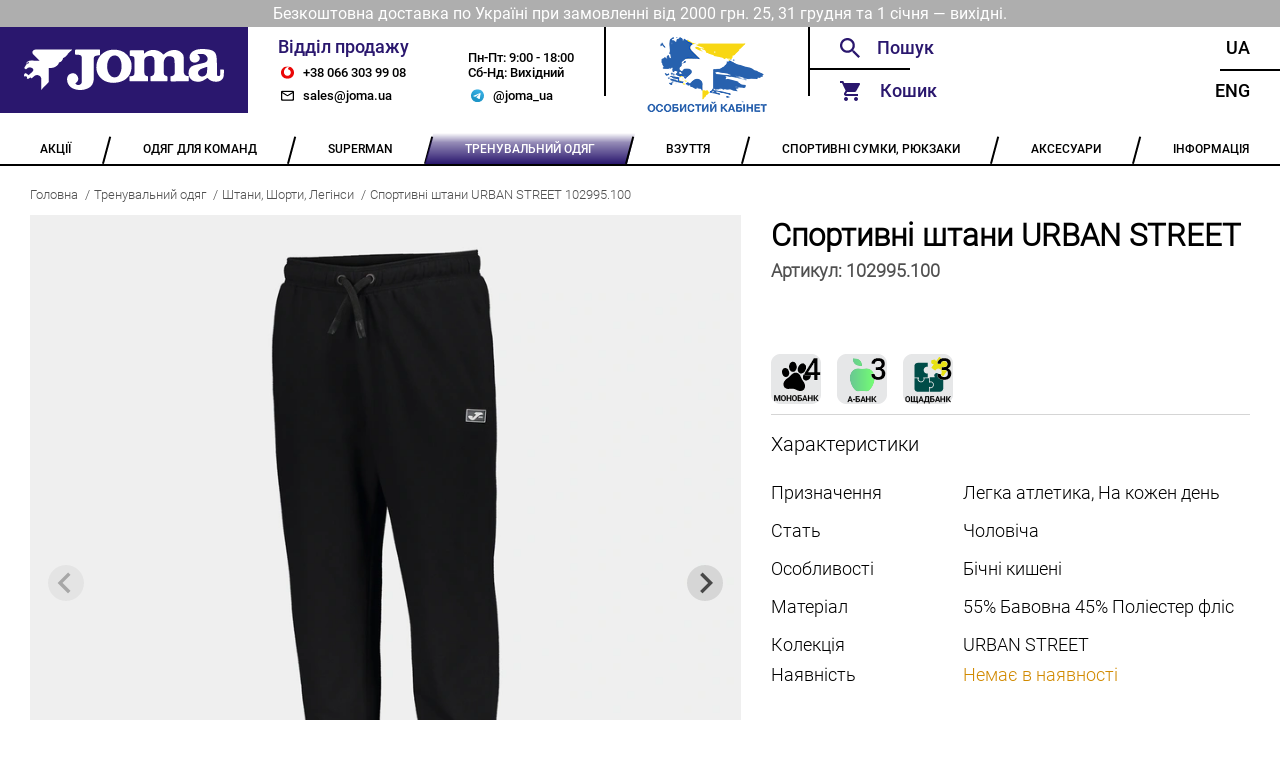

--- FILE ---
content_type: text/html; charset=utf-8
request_url: https://joma.ua/pants-shorts-leggings/102995-100/
body_size: 8704
content:





<!DOCTYPE html>
<html lang="en">
    <head>
        <meta charset="UTF-8" />
        <meta name="viewport" content="width=device-width, initial-scale=1.0" />
        <meta name="google-site-verification" content="egWBgmdmDExXQ8G4wV30ys8CRiy5tYbyL07pxfdsqcw" />

        
    <title>Спортивні штани URBAN STREET 102995.100</title>
    <meta name="description" content="Купити чоловічі повсякденні спортивні штани Joma з бічними кишенями. Колекція URBAN STREET. 102995.100">


        <link rel="alternate" hreflang="uk" href="https://joma.ua/pants-shorts-leggings/102995-100/" />
        <link rel="alternate" hreflang="en" href="https://joma.ua/en/pants-shorts-leggings/102995-100/" />

        <link rel="apple-touch-icon" sizes="180x180" href="/static/core/desktop/assets/img/logo_180x180_v2_2.png" />
        <link rel="icon" type="image/png" sizes="64x64" href="/static/core/desktop/assets/img/logo_32x32_v2_2.png" />
        <link rel="shortcut icon" href="/static/core/desktop/assets/img/logo_16x16_v2_2.png" />

        
    <link rel="canonical" href="https://joma.ua/pants-shorts-leggings/102995-100/" />
    <link rel="stylesheet" href="/static/core/vendored/css/splide-default-4.1.4.min.css">


        <style>
            @font-face {
                font-family: Roboto;
                src: url('/static/core/fonts/roboto-regular.woff2') format('woff2'),
                     url('/static/core/fonts/roboto-regular.woff') format('woff');
                font-weight: normal;
                font-style: normal;
                font-display: swap;
            }

            @font-face {
                font-family: RobotoMedium;
                src: url('/static/core/fonts/roboto-medium.woff2') format('woff2'),
                     url('/static/core/fonts/roboto-medium.woff') format('woff');
                font-weight: normal;
                font-style: normal;
                font-display: swap;
            }

            @font-face {
                font-family: RobotoLight;
                src: url('/static/core/fonts/roboto-light.woff2') format('woff2'),
                     url('/static/core/fonts/roboto-light.woff') format('woff');
                font-weight: normal;
                font-style: normal;
                font-display: swap;
            }
        </style>

        <style type="text/css">
            .slider img {
              max-width: 100%;
              display: block;
              height: auto;
            }

            .custom-arrow {
                font-size: 18px;
            }
            .custom-arrow svg {
                font-size: 18px;
            }
            .custom-pagination{
                position: static;
                padding: 0px;
            }
            .custom-pagination-page.is-active {
                background: #000;
            }
        </style>

        <link rel="stylesheet" href="/static/CACHE/css/output.854277601419.css" type="text/css">

        <!-- Global site tag (gtag.js) - Google Analytics -->
        <script async src="https://www.googletagmanager.com/gtag/js?id=UA-172861485-1"></script>
        <script>
            window.dataLayer = window.dataLayer || [];
            function gtag(){dataLayer.push(arguments);}
            gtag('js', new Date());
            gtag('config', 'UA-172861485-1');
        </script>
    </head>
  <body>
    <div class="wrapper">
        
            <div class="header-info">
                <p class="header-info header-info__text">Безкоштовна доставка по Україні при замовленні від 2000 грн. 25, 31 грудня та 1 січня — вихідні.</p>
            </div>
        
        <!-- ---------HEADER_V2--------- -->
      <header class="header-v2">
        <a href="/" class="header-v2__logo"></a>

        <div class="header-v2__sales">
          <div class="header-v2__sales-column">
            <div class="header-v2__sales-title">Відділ продажу</div>
              <a href="tel:+380663039908" class="header-v2__contact header-v2__contact_phone" title="phone">
                +38 066 303 99 08
              </a>
              <a href="mailto:sales@joma.ua" class="header-v2__contact header-v2__contact_mail" title="email">
                sales@joma.ua
              </a>
          </div>

          <div class="header-v2__sales-column">
            <div class="header-v2__sales-days">
              <div>Пн-Пт: 9:00 - 18:00</div>
              <div>Сб-Нд: Вихідний</div>
            </div>
            <a href="https://t.me/joma_ua" class="header-v2__contact header-v2__contact_mt header-v2__contact_telegram"
               title="telegram">
                @joma_ua
            </a>
          </div>
        </div>

        <div class="header-v2__admin">
            
                    <a href="" id="openLoginModal" class="footer__container-item-inner">
                        <img src="/static/core/desktop/assets/img/account_logo.png" height="80"
                            style="margin-left: auto;margin-right: auto;" alt="Особистий кабінет">
                    </a>
              
        </div>

        <div class="header__functionals">
          <div class="header__functionals-column">
            <div id="searchWidget" class="header__functionals-item header__functionals-item_search">
              <!-- header__functionals-item_search-show header__functionals-item_search-show-empty-->
              <input id="searchInput" type="text" placeholder="Пошук" />
              <i class="header__functionals-item-search-close"></i>
              <!-- SEARCH DROPDOWN -->
              <div id="searchAutocomplete" class="header__search-dropdown">

              </div>
            </div>

            <div id="functionalCart" class="header__functionals-item header__functionals-item_cart">
              Кошик
              <i id="cartSidebarBubble" class="items-in-cart-bubble items-in-cart-bubble_hidden">
                  0
              </i>
              <a class="open-cart" href="/checkout/"></a>
              <div id="sideCartInner" class="header__functionals-item_cart-inner">
                  


<input type="hidden" id="cartLen" value="0">


              </div>
              <div class="header__functionals-item_cart-empty">
                Кошик порожній
              </div>
            </div>

          </div>

          <div class="header__functionals-column">
            <a
              href="/pants-shorts-leggings/102995-100/"
              class="header__functionals-item header__functionals-item_right"
            >
              Ua
            </a>
            <a
              href="/en/pants-shorts-leggings/102995-100/"
              class="header__functionals-item header__functionals-item_right"
            >
              Eng
            </a>
          </div>

        </div>
      </header>
      <!-- ---------HEADER--------- -->

      <ul class="navbar">
        
            
                <li class="navbar__item ">
                    <a href="/Sale-P/" class="navbar__item-inner">
                        <span>АКЦІЇ</span>
                    </a>
                    <ul class="navbar__dropdown">
                        
                            
                        
                            
                        
                    </ul>
                </li>
            
        
            
                <li class="navbar__item ">
                    <a href="/teams-collection/" class="navbar__item-inner">
                        <span>ОДЯГ ДЛЯ КОМАНД</span>
                    </a>
                    <ul class="navbar__dropdown">
                        
                            
                                <li class="navbar__dropdown-item">
                                    <a href="/basket-2016-03-05-/" class="navbar__dropdown-item-inner">
                                        БАСКЕТБОЛ
                                    </a>
                                </li>
                            
                        
                            
                                <li class="navbar__dropdown-item">
                                    <a href="/volleyball/" class="navbar__dropdown-item-inner">
                                        ВОЛЕЙБОЛ
                                    </a>
                                </li>
                            
                        
                            
                                <li class="navbar__dropdown-item">
                                    <a href="/goal-keepers/" class="navbar__dropdown-item-inner">
                                        ВОРОТАРСЬКА ФОРМА
                                    </a>
                                </li>
                            
                        
                            
                                <li class="navbar__dropdown-item">
                                    <a href="/handball/" class="navbar__dropdown-item-inner">
                                        ГАНДБОЛ
                                    </a>
                                </li>
                            
                        
                            
                                <li class="navbar__dropdown-item">
                                    <a href="/running/" class="navbar__dropdown-item-inner">
                                        ЛЕГКА АТЛЕТИКА
                                    </a>
                                </li>
                            
                        
                            
                                <li class="navbar__dropdown-item">
                                    <a href="/rugby/" class="navbar__dropdown-item-inner">
                                        РЕГБІ
                                    </a>
                                </li>
                            
                        
                            
                                <li class="navbar__dropdown-item">
                                    <a href="/referee/" class="navbar__dropdown-item-inner">
                                        СУДДІВСЬКА ФОРМА
                                    </a>
                                </li>
                            
                        
                            
                                <li class="navbar__dropdown-item">
                                    <a href="/tennis/" class="navbar__dropdown-item-inner">
                                        ТЕНІС
                                    </a>
                                </li>
                            
                        
                            
                                <li class="navbar__dropdown-item">
                                    <a href="/football/" class="navbar__dropdown-item-inner">
                                        ФУТБОЛ
                                    </a>
                                </li>
                            
                        
                    </ul>
                </li>
            
        
            
                <li class="navbar__item ">
                    <a href="/superman/" class="navbar__item-inner">
                        <span>SUPERMAN</span>
                    </a>
                    <ul class="navbar__dropdown">
                        
                    </ul>
                </li>
            
        
            
                <li class="navbar__item navbar__item_active">
                    <a href="/training-equipment/" class="navbar__item-inner">
                        <span>ТРЕНУВАЛЬНИЙ ОДЯГ</span>
                    </a>
                    <ul class="navbar__dropdown">
                        
                            
                                <li class="navbar__dropdown-item">
                                    <a href="/rainjacket-windbreaker/" class="navbar__dropdown-item-inner">
                                        ВІТРОВКИ, ДОЩОВИКИ
                                    </a>
                                </li>
                            
                        
                            
                                <li class="navbar__dropdown-item">
                                    <a href="/winter-clothes/" class="navbar__dropdown-item-inner">
                                        ЗИМОВИЙ ОДЯГ
                                    </a>
                                </li>
                            
                        
                            
                                <li class="navbar__dropdown-item">
                                    <a href="/swimming/" class="navbar__dropdown-item-inner">
                                        ПЛАВАННЯ
                                    </a>
                                </li>
                            
                        
                            
                                <li class="navbar__dropdown-item">
                                    <a href="/tracksuit/" class="navbar__dropdown-item-inner">
                                        СПОРТИВНІ КОСТЮМИ
                                    </a>
                                </li>
                            
                        
                            
                                <li class="navbar__dropdown-item">
                                    <a href="/sweatshirt/" class="navbar__dropdown-item-inner">
                                        СПОРТИВНІ КОФТИ
                                    </a>
                                </li>
                            
                        
                            
                                <li class="navbar__dropdown-item">
                                    <a href="/brama-2016-03-05-/" class="navbar__dropdown-item-inner">
                                        ТЕРМОБІЛИЗНА
                                    </a>
                                </li>
                            
                        
                            
                                <li class="navbar__dropdown-item">
                                    <a href="/t-shirts-polo/" class="navbar__dropdown-item-inner">
                                        ФУТБОЛКИ, ПОЛО, ТОПИ
                                    </a>
                                </li>
                            
                        
                            
                                <li class="navbar__dropdown-item">
                                    <a href="/pants-shorts-leggings/" class="navbar__dropdown-item-inner">
                                        ШТАНИ, ШОРТИ, ЛЕГІНСИ
                                    </a>
                                </li>
                            
                        
                            
                                <li class="navbar__dropdown-item">
                                    <a href="/set/" class="navbar__dropdown-item-inner">
                                        КОМПЛЕКТИ
                                    </a>
                                </li>
                            
                        
                            
                                <li class="navbar__dropdown-item">
                                    <a href="/collections/" class="navbar__dropdown-item-inner">
                                        КОЛЕКЦІЇ
                                    </a>
                                </li>
                            
                        
                    </ul>
                </li>
            
        
            
                <li class="navbar__item ">
                    <a href="/shoes/" class="navbar__item-inner">
                        <span>ВЗУТТЯ</span>
                    </a>
                    <ul class="navbar__dropdown">
                        
                            
                        
                            
                        
                            
                        
                            
                        
                            
                        
                            
                        
                            
                        
                            
                        
                            
                        
                            
                        
                    </ul>
                </li>
            
        
            
                <li class="navbar__item ">
                    <a href="/bags/" class="navbar__item-inner">
                        <span>СПОРТИВНІ СУМКИ, РЮКЗАКИ</span>
                    </a>
                    <ul class="navbar__dropdown">
                        
                            
                                <li class="navbar__dropdown-item">
                                    <a href="/backpacks/" class="navbar__dropdown-item-inner">
                                        РЮКЗАКИ
                                    </a>
                                </li>
                            
                        
                            
                                <li class="navbar__dropdown-item">
                                    <a href="/bags_1/" class="navbar__dropdown-item-inner">
                                        СПОРТИВНІ СУМКИ
                                    </a>
                                </li>
                            
                        
                    </ul>
                </li>
            
        
            
                <li class="navbar__item ">
                    <a href="/accessories/" class="navbar__item-inner">
                        <span>АКСЕСУАРИ</span>
                    </a>
                    <ul class="navbar__dropdown">
                        
                            
                                <li class="navbar__dropdown-item">
                                    <a href="/a_hats/" class="navbar__dropdown-item-inner">
                                        ГОЛОВНІ УБОРИ
                                    </a>
                                </li>
                            
                        
                            
                                <li class="navbar__dropdown-item">
                                    <a href="/zahist/" class="navbar__dropdown-item-inner">
                                        ЗАХИСТ
                                    </a>
                                </li>
                            
                        
                            
                                <li class="navbar__dropdown-item">
                                    <a href="/training-bibs/" class="navbar__dropdown-item-inner">
                                        МАНІЖКИ
                                    </a>
                                </li>
                            
                        
                            
                                <li class="navbar__dropdown-item">
                                    <a href="/a_balls/" class="navbar__dropdown-item-inner">
                                        М&#x27;ЯЧІ
                                    </a>
                                </li>
                            
                        
                            
                                <li class="navbar__dropdown-item">
                                    <a href="/raketki/" class="navbar__dropdown-item-inner">
                                        РАКЕТКИ
                                    </a>
                                </li>
                            
                        
                            
                                <li class="navbar__dropdown-item">
                                    <a href="/Knee_socks/" class="navbar__dropdown-item-inner">
                                        ГЕТРИ
                                    </a>
                                </li>
                            
                        
                            
                                <li class="navbar__dropdown-item">
                                    <a href="/shkarpetki/" class="navbar__dropdown-item-inner">
                                        ШКАРПЕТКИ
                                    </a>
                                </li>
                            
                        
                            
                                <li class="navbar__dropdown-item">
                                    <a href="/a_other/" class="navbar__dropdown-item-inner">
                                        ІНШЕ
                                    </a>
                                </li>
                            
                        
                            
                                <li class="navbar__dropdown-item">
                                    <a href="/gift/" class="navbar__dropdown-item-inner">
                                        ПОДАРУНКОВІ СЕРТИФІКАТИ
                                    </a>
                                </li>
                            
                        
                    </ul>
                </li>
            
        

        <li class="navbar__item">
          <a href="/info/" class="navbar__item-inner">
            <span>ІНФОРМАЦІЯ</span>
          </a>
            <ul class="navbar__dropdown">
                <li class="navbar__dropdown-item">
                    <a href="/team_kit/" class="navbar__dropdown-item-inner">
                        КОНСТРУКТОР ФОРМИ
                    </a>
                </li>
                <li class="navbar__dropdown-item">
                    <a href="/wear_info/" class="navbar__dropdown-item-inner">
                        ЯК ПІДІБРАТИ РОЗМІР
                    </a>
                </li>
                
                    <li class="navbar__dropdown-item">
                        <a href="/info/contacts/" class="navbar__dropdown-item-inner">
                            КОНТАКТИ
                        </a>
                    </li>
                
                    <li class="navbar__dropdown-item">
                        <a href="/info/returns/" class="navbar__dropdown-item-inner">
                            ГАРАНТІЇ ТА ПОВЕРНЕННЯ
                        </a>
                    </li>
                
                    <li class="navbar__dropdown-item">
                        <a href="/info/Discount/" class="navbar__dropdown-item-inner">
                            ДИСКОНТНА ПРОГРАМА
                        </a>
                    </li>
                
                    <li class="navbar__dropdown-item">
                        <a href="/info/delivery/" class="navbar__dropdown-item-inner">
                            ОПЛАТА / ДОСТАВКА
                        </a>
                    </li>
                
                    <li class="navbar__dropdown-item">
                        <a href="/info/catalog/" class="navbar__dropdown-item-inner">
                            КАТАЛОГИ
                        </a>
                    </li>
                
                    <li class="navbar__dropdown-item">
                        <a href="/info/catalogs_archive/" class="navbar__dropdown-item-inner">
                            АРХІВ КАТАЛОГІВ
                        </a>
                    </li>
                
                    <li class="navbar__dropdown-item">
                        <a href="/info/about/" class="navbar__dropdown-item-inner">
                            ПРО КОМПАНІЮ
                        </a>
                    </li>
                
            </ul>
        </li>
      </ul>
      <!-- ---------NAVBAR--------- -->
      
    <div class="bread-crumbs">
        <a href="/" class='bread-crumbs__item'>Головна</a>
        
            <a href="/training-equipment/" class='bread-crumbs__item'>Тренувальний одяг</a>
        
            <a href="/pants-shorts-leggings/" class='bread-crumbs__item'>Штани, Шорти, Легінси</a>
        
        <a href="#" class='bread-crumbs__item'>Спортивні штани URBAN STREET 102995.100</a>
    </div>

      <main class="main-content">
        
<div class="product">
    <div class="product__column product__column_left">
        <div class="slider">
            <span class="slider__view slider__view_360"></span>

            <div class="splide" role="group">
                <div class="splide__track">
                    <ul class="splide__list">
                        <li class="splide__slide">
                            <div>
                                <img src="/media/cache/eb/69/eb69bb382da14f19c6cab8427e3f83ef.webp"
                                    width="800" height="800"
                                    alt="">
                            </div>
                        </li>
                        
                            <li class="splide__slide">
                                <div>
                                    <img src="/media/cache/bf/c9/bfc9b2ce30206426918fb1eb20057955.webp"
                                         width="800" height="800"
                                         alt="">
                                </div>
                            </li>
                        
                            <li class="splide__slide">
                                <div>
                                    <img src="/media/cache/32/73/3273e192f5707db45af48becd3131ec3.webp"
                                         width="800" height="800"
                                         alt="">
                                </div>
                            </li>
                        
                            <li class="splide__slide">
                                <div>
                                    <img src="/media/cache/a3/34/a334fbb317bf1f7665b5d22f1f9f7526.webp"
                                         width="800" height="800"
                                         alt="">
                                </div>
                            </li>
                        
                            <li class="splide__slide">
                                <div>
                                    <img src="/media/cache/9a/ad/9aada81dee99191ae68401658696b733.webp"
                                         width="800" height="800"
                                         alt="">
                                </div>
                            </li>
                        
                            <li class="splide__slide">
                                <div>
                                    <img src="/media/cache/e9/1c/e91c081ccee4b2770526fa67ab9634e5.webp"
                                         width="800" height="800"
                                         alt="">
                                </div>
                            </li>
                        
                            <li class="splide__slide">
                                <div>
                                    <img src="/media/cache/8c/6d/8c6dfdbbd78c7b1ad8e55136fee384a2.webp"
                                         width="800" height="800"
                                         alt="">
                                </div>
                            </li>
                        
                            <li class="splide__slide">
                                <div>
                                    <img src="/media/cache/63/3b/633be269664d94e1d36f9667c448bd96.webp"
                                         width="800" height="800"
                                         alt="">
                                </div>
                            </li>
                        
                            <li class="splide__slide">
                                <div>
                                    <img src="/media/cache/68/ba/68baab27b10414522efa4434c1434a1a.webp"
                                         width="800" height="800"
                                         alt="">
                                </div>
                            </li>
                        
                            <li class="splide__slide">
                                <div>
                                    <img src="/media/cache/7a/fb/7afb69607418a0ab0e3d252dd9fccbfd.webp"
                                         width="800" height="800"
                                         alt="">
                                </div>
                            </li>
                        
                    </ul>
              </div>
            </div>

        </div>

        

        <div class="product__description">
            <p>Повсякденні чоловічі спортивні штани. З еластичним поясом і шнурком, що забезпечує комфорт для спортсмена. Також мають дві класичні кишені з боків. Виготовлені з бавовняної та флісової тканини, м&#39;яких матеріалів, які забезпечують комфорт і допомагають підтримувати температуру тіла. Міський стиль робить ці штани дуже практичним і зручним одягом для щоденного використання. Логотип на етикетці.</p>
        </div>

        
    </div>
    <div class="product__column product__column_right">
        <h3 class="product__title">
            Спортивні штани URBAN STREET
        </h3>
        <h4 class="product__code">
            Артикул: <span class="product__code-number">102995.100</span>
        </h4>
        <div class="product__price">
            
            
        </div>

        

        <div class="product__part-pay">
            <img src="/static/core/desktop/assets/pay/mono.png"
                 alt="Покупка частинами monobank Joma.ua"
                 title="Покупка частинами monobank Joma.ua">



            <img src="/static/core/desktop/assets/pay/abank.png"
                 alt="А-Банк. Плати частями"
                 title="А-Банк. Плати частями">
            <img src="/static/core/desktop/assets/pay/obank.png"
                 alt="ОЩАДБАНК: Виплати частинами"
                 title="ОЩАДБАНК: Виплати частинами">
        </div>

        <div class="product__characteristics">
            <p class='product__characteristics-title'>Характеристики</p>
            
                <div class="product__characteristic">
                    <div class="product__characteristic-name">Призначення</div>
                    <div class="product__characteristic-value">Легка атлетика, На кожен день</div>
                </div>
            
                <div class="product__characteristic">
                    <div class="product__characteristic-name">Стать</div>
                    <div class="product__characteristic-value">Чоловіча</div>
                </div>
            
                <div class="product__characteristic">
                    <div class="product__characteristic-name">Особливості</div>
                    <div class="product__characteristic-value">Бічні кишені</div>
                </div>
            
                <div class="product__characteristic">
                    <div class="product__characteristic-name">Матеріал</div>
                    <div class="product__characteristic-value">55% Бавовна 45% Поліестер фліс</div>
                </div>
            
                <div class="product__characteristic">
                    <div class="product__characteristic-name">Колекція</div>
                    <div class="product__characteristic-value">URBAN STREET</div>
                </div>
            

            
            
        </div>

        

        

        

        <div class="product__available">
            <div class="product__available-title">Наявність</div>
            <div class="product__available-status product__available-status_disable">
                <div class="product__available-status-enabled">
                    Є в наявності
                </div>
                <div class="product__available-status-disabled">
                    
                        Немає в наявності
                    
                </div>

            </div>
        </div>
        



        

    </div>
</div>


        
            <!-- LOGIN MODAL -->
            <div id="loginModal" class="modal modal_login">
                <div id="loginModalContent">
                    <form id="loginForm" class="modal__login modal__login_error">
                        <h2 class="modal__header">Вхід</h2>
                        <a href='' class='modal__close'></a>
                        <input type="text" name="email" id="loginFormUsername" class="modal__login-email overflow-dots" placeholder="Email">
                        <div class="modal__login-pwd">
                            <input type="checkbox" id='login_checkbox' class="default_checkbox">
                            <input type="password" name="password" id="loginFormPassword" class="modal__login-pwd-inner overflow-dots" placeholder="Пароль">
                            <label for="login_checkbox" class="modal__login-pwd-show"></label>
                            <span id="loginFormError" class='modal__login-error'></span>
                        </div>
                        <a href='#' id="loginSubmit" class="modal__btn modal__btn_login">Увійти</a>
    

                        <p class="modal__social-text">Або</p>
                        <a href="/oauth/login/google-oauth2/" class="modal__btn modal__btn_social-login">
                           Увійти за допомогою Google
                        </a>

                        <div class="modal__footer">
                            <a href="" id="openPwdRecoveryModal" class="modal__footer-item modal__footer-item_login">
                                Забули пароль?
                            </a>
                            <a class="modal__footer-item modal__footer-item_login modal__footer-item_active">
                                Немає облікового запису?
                            </a>
                            <a href="" id="openRegistrationModal" class="modal__footer-item modal__footer-item_login">
                                Зареєструватися
                            </a>
                        </div>
                    </form>
                </div>
            </div>

            <!-- PWD RECOVERY ERROR MODAL -->
            <div id="pwdRecoveryModal" class="modal">
                <div id="pwdRecoveryModalInner" class="modal__pwd-recovery">
                    <h2 class="modal__header">Відновлення пароля</h2>
                    <a href='' class='modal__close'></a>
                    <h3 class="modal__pwd-recovery-header">
                        Для відновлення пароля вкажіть адресу Вашої електронної пошти
                    </h3>
                    <div class="modal__pwd-recovery-inner">
                        <input id="pwdRecoveryFormEmail" type="email" class="modal__pwd-recovery-email overflow-dots" placeholder="Вкажіть Ваш E-mail">
                        <span class='modal__pwd-recovery-error'>Користувача з вказаним E-mail не існує</span>
                    </div>
                    <a href='' id="pwdRecoveryButton" class="modal__btn modal__btn_pwd-rec">Надіслати</a>
                </div>
            </div>

            <!-- PWD RECOVERY MODAL -->
            <div id="pwdRecoverySuccessModal" class="modal">
                <div class="modal__pwd-recovery-success">
                    <h2 class="modal__header">Відновлення пароля</h2>
                    <a href='' class='modal__close'></a>
                    <h3 class="modal__pwd-recovery-success-title">
                        На вказаний E-mail були відправлені інструкції по відновленню пароля
                    </h3>
                </div>
            </div>

            <!-- REGISTER MODAL -->
            <div id="registrationModal" class="modal">
                <form id="registrationForm" class="modal__register">
                    <h2 class="modal__header">Реєстрація</h2>
                    <a href='' class='modal__close'></a>
                    <input id="registrationFormName" type="text" class="modal__register-name overflow-dots" placeholder="Ім’я" required>
                    <input id="registrationFormEmail" type="text" class="modal__register-email overflow-dots" placeholder="Email" required>
                    <div class="modal__register-pwd">
                        <input type="checkbox" id='register_checkbox' class="default_checkbox">
                        <input id="registrationFormPassword" type="password" class="modal__register-pwd-inner overflow-dots" placeholder="Пароль" required>
                        <label for="register_checkbox" class="modal__register-pwd-show"></label>
                        <span id="registrationFormError" class="modal__register-error"></span>
                    </div>
                    <a href='#' id="registrationSubmit" class="modal__btn modal__register-button">Зареєструватися</a>
                    <div class="modal__footer modal__register-footer">
                        <span class="modal__footer-item modal__footer-item_active">
                            Вже є аккаунт?
                        </span>
                        <a href="" id="registrationLogin" class="modal__footer-item">
                            Увійти
                        </a>
                    </div>
                </form>
            </div>
        

        <!-- FEEDBACK MODAL -->
        <div class="modal">
                <div class="modal__feedback">
                    <h2 class="modal__header">Зворотний зв’язок</h2>
                    <a href='' class='modal__close'></a>
                    <input type="text" class='modal__feedback-email' placeholder='Вкажіть Ваш E-mail'>
                    <div class="modal__feedback-msg">
                        <h3 class="modal__feedback-msg-title">Текст повідомлення</h3>
                        <textarea class='modal__feedback-msg-text'></textarea>
                    </div>
                    <a href='' class="modal__btn modal__feedback-btn">Надіслати</a>
                </div>
            </div>

        <!-- CART MODAL -->
        <div class="cart-modal" id="cartModal">

          <div class="cart-modal-header">Кошик</div>
          <div class="cart-modal__close"></div>
          <div class="cart-container">
            <div id="cartModalInner" class="cart-wraper cart-wraper_scroll">
                




<div class="cart-container__promo">
    <span>
        <input class="cartDiscountCert" type="text" placeholder="Знижка за сертифікатом?"
        value="">

        
            
                <i class="cart-container__promo-decline cart-container__promo-decline_default"></i>
                <i class="cart-container__promo-confirm cart-container__promo-confirm_blue"></i>
            
        
    </span>
    <div class="cart-container__promo-message">
        
            
        
    </div>
</div>

            </div>
          </div>
          <div class="cart-total ">
              <span class="price">Разом: 0 грн</span>
              <span class="discount">Разом: 0 грн</span>
          </div>

          <div class="cart-bottom">
            <a href="" class="cart-bottom__continue">Продовжити покупки</a>
            <a href="/checkout/" class="cart-bottom__checkout">Оформити замовлення</a>
          </div>

        </div>
        <!-- ---------MODALS--------- -->
      </main>
      <!-- ----------MAIN---------- -->
      <footer class="footer">
        <ul class="footer__container">
          <li class="footer__container-item">
            <a href="/team_kit/" class="footer__container-item-inner
                ">
                Конструктор форми
            </a>
          </li>
          <li class="footer__container-item">
            <a href="/wear_info/" class="footer__container-item-inner
                ">
                Як підібрати розмір
            </a>
          </li>
          <li class="footer__container-item footer__container-item_phone"></li>
          <li class="footer__container-item">
            <a href="/info/delivery/" class="footer__container-item-inner">
                Оплата / Доставка
            </a>
          </li>
          <li class="footer__container-item">
              
                    <a href="" id="openLoginModal2" class="footer__container-item-inner">
                        Особистий кабінет
                    </a>
              
          </li>
        </ul>
      </footer>
      <!-- ---------FOOTER--------- -->
    </div>
    <script src="/static/core/vendored/js/jquery-3.6.0.min.js"></script>
    <script>
        let csrf_token = 'Qdt1E7t9lxJYOaLP8YjwW85rCc5DnbtY2pw4CrLZ7bsSJxJVGqISNoFJ6NhjrFxk';
        let cart_put_url = "/cart/add/";
        let cart_remove_url = "/cart/remove/";
        let cart_add_discount= "/cart/add_discount/";
        let cart_remove_discount= "/cart/remove_discount/";
        let set_order_attribute = "/order/set_attribute/";
        let autocomplete_url = '/search/autocomplete/';
        let search_url = '/search/';
        let team_kit_url = '/team_kit/';
        let login_url = '/login/';
        let personal_cabinet_url = '/personal_cabinet/';
        let register_user_url = '/register_user/';
        let restore_password_url = '/restore_password/';
    </script>
	<script src="/static/CACHE/js/output.bb161503bcb4.js"></script>

    
    <script src="/static/core/vendored/js/splide-4.1.4.min.js"></script>
    <script>
        $(document).ready(function () {
            let showArrows = true;
            let splide = new Splide('.splide', {
                arrows: showArrows,
                classes: {
                    arrows: 'splide__arrows',
                    arrow : 'splide__arrow custom-arrow',
                    prev  : 'splide__arrow--prev',
                    next  : 'splide__arrow--next',
                    pagination: 'splide__pagination custom-pagination',
		            page : 'splide__pagination__page custom-pagination-page',
                },
            });
            splide.mount();

            function clearSizeChoice() {
                $('.product__size_active').removeClass('product__size_active');
                $('.product__size_yellow').removeClass('product__size_yellow');
                $('.product__size_red').removeClass('product__size_red');
            }

            $('.product__size').on('click', function (event) {
                event.preventDefault();
                let cart_property_id = $(this).data("cart-property-id");

                clearSizeChoice();
                $(this).addClass('product__size_active');

                $('#addToCart').data("cart-property-id", cart_property_id);
            });

            $('.product__size_es').on('click', function (event) {
                event.preventDefault();
                let cart_property_id = $(this).data("cart-property-id");

                clearSizeChoice();
                $(this).addClass('product__size_yellow');

                $('#addToCart').data("cart-property-id", cart_property_id);
            });

            $('.product__size_preorder').on('click', function (event) {
                event.preventDefault();
                let cart_property_id = $(this).data("cart-property-id");

                clearSizeChoice();
                $(this).addClass('product__size_red');

                $('#addToCart').data("cart-property-id", cart_property_id);
            });

        });
    </script>


  </body>
</html>


--- FILE ---
content_type: text/css
request_url: https://joma.ua/static/CACHE/css/output.854277601419.css
body_size: 47892
content:
@keyframes rotate{0%{transform:translateY(-50%) rotate(0deg)}100%{transform:translateY(-50%) rotate(180deg)}}.header{max-height:150px;height:150px;height:10.41667vw;width:100%;display:flex;font-family:RobotoMedium}@media (max-width:1020px){.header{height:calc(150px * 1020 / 1440)}}@media (min-width:1440px){.header{height:150px}}.header__logo{width:28%;height:100%;background-image:url("data:image/svg+xml;charset=US-ASCII,%3Csvg%20xmlns%3D%22http%3A//www.w3.org/2000/svg%22%20viewBox%3D%220%200%20636.58%20130.49%22%3E%3Cdefs%3E%3Cstyle%3E.cls-1%7Bfill%3A%23fff%3B%7D%3C/style%3E%3C/defs%3E%3Ctitle%3ELogo%20v6%3C/title%3E%3Cg%20id%3D%22Layer_2%22%20data-name%3D%22Layer%202%22%3E%3Cg%20id%3D%22Layer_1-2%22%20data-name%3D%22Layer%201%22%3E%3Cg%20id%3D%22Logo_v6%22%20data-name%3D%22Logo%20v6%22%3E%3Cpath%20class%3D%22cls-1%22%20d%3D%22M402.63%2C87.08c9.9-2.33%2C12.63-5.7%2C12.68-15.54q.1-17.49%2C0-35c-.07-10.82-6.4-16-17.14-14.24-11.44%2C1.89-15.59%2C6.65-15.55%2C18.19%2C0%2C11.2%2C0%2C22.41.46%2C33.59.35%2C8.88%2C2.64%2C11.11%2C11.55%2C12.88v15.76c-1.14.07-2.25.19-3.36.19-17.33%2C0-34.65-.07-52%2C.08-3.16%2C0-4-1-3.8-4%2C.24-3.9.06-7.83.06-12%2C2.94-.28%2C5.68-.33%2C8.34-.84%2C5.11-1%2C7.46-3.36%2C7.51-8.42q.25-23.72%2C0-47.45c-.06-5.39-2.71-7.39-8.64-7.67-6.3-.29-6.32-.29-6.28-6.6%2C0-3%2C.16-6%2C.16-9%2C0-1.84.68-2.69%2C2.66-2.68q20.26.08%2C40.53%2C0c2%2C0%2C2.58.9%2C2.51%2C2.75-.1%2C2.49%2C0%2C5%2C0%2C8.3%2C1.75-1.6%2C2.87-2.68%2C4-3.69C400.49-.44%2C425.37.21%2C439%2C13.13c1.62%2C1.54%2C3.09%2C4.16%2C4.85%2C4.35%2C1.55.17%2C3.38-2.36%2C5.11-3.67%2C8.9-6.72%2C18.74-11%2C30.06-10.74a33.39%2C33.39%2C0%2C0%2C1%2C23.87%2C10.22%2C18.68%2C18.68%2C0%2C0%2C1%2C5.66%2C13.37c.08%2C14.55%2C0%2C29.1.05%2C43.64a29.6%2C29.6%2C0%2C0%2C0%2C.39%2C5.16C510.11%2C82.08%2C514%2C85.55%2C520.71%2C86c1%2C.08%2C2.06%2C0%2C3.71%2C0%2C0%2C5.32.08%2C10.46-.14%2C15.58%2C0%2C.48-1.93%2C1.26-3%2C1.27-8.31.15-16.62.16-24.94.18-8.89%2C0-17.78%2C0-26.67.11-2.63%2C0-3.42-.83-3.31-3.38.17-4.24%2C0-8.49%2C0-12.66%2C13.82-2.31%2C14-7.15%2C13.8-17.23-.18-10.73%2C0-21.5-1-32.16s-3.71-13-13-14.58a17.05%2C17.05%2C0%2C0%2C0-18.83%2C9.74%2C21.73%2C21.73%2C0%2C0%2C0-2.34%2C8.57c-.25%2C11-.16%2C21.94%2C0%2C32.91.11%2C8.09%2C1.66%2C9.74%2C9.55%2C11.82a3.48%2C3.48%2C0%2C0%2C1%2C2%2C2.55c.21%2C3.91.05%2C7.84.11%2C11.77%2C0%2C1.77-.69%2C2.43-2.46%2C2.44-16.4%2C0-32.79.12-49.19.06a3.17%2C3.17%2C0%2C0%2C1-2.34-2C402.53%2C96.46%2C402.63%2C91.85%2C402.63%2C87.08Z%22/%3E%3Cpath%20class%3D%22cls-1%22%20d%3D%22M153.41%2C2.11l-13.6%2C12.64c-.33%2C3-11.08%2C13.64-15.62%2C14.06-.48%2C7-7%2C13.61-12.75%2C14-1.1%2C2.48-1.58%2C4.92-3%2C6.55C103%2C55.66%2C96.24%2C59.81%2C87.59%2C60.14c-2.76.1-5.52.37-8.86.61v4.1c0%2C12.35-.16%2C24.7.06%2C37.05.07%2C4.57-2.9%2C6.69-5.75%2C9.16a22.56%2C22.56%2C0%2C0%2C0-2.1%2C2.16c-.29.34-.34.91-.66%2C1.2-2.58%2C2.33-5.38%2C4.46-7.78%2C7s-4.54%2C5.52-6.78%2C8.31l-1-.47c0-1.21%2C0-2.42%2C0-3.63.05-9.69.05-19.39.18-29.08.07-5.69-2.34-9.9-7.46-12.19a13.93%2C13.93%2C0%2C0%2C0-15%2C1.91c-2.8%2C2.18-5.27%2C4.79-8%2C7.33l-4.75-3.35a35%2C35%2C0%2C0%2C1-2.81%2C2.56A11%2C11%2C0%2C0%2C1%2C13.1%2C95c-1.29.27-3.49%2C0-4-.75s.31-2.73.6-4.44c-3-3.78-3-3.78-8-1.81-2.82-3.32-2.14-8.77%2C1.64-10.49%2C1.21-.55%2C3.34.06%2C4.66.83a60.44%2C60.44%2C0%2C0%2C1%2C6.53%2C5c4.38-4%2C8.82-7.7%2C12.77-11.86S30.24%2C63%2C25%2C60.37A14.85%2C14.85%2C0%2C0%2C0%2C6.6%2C64.72C.12%2C62.48-.56%2C59.49%2C4.08%2C54.63c1.08-1.13%2C1.27-3.08%2C2.29-4.3%2C1.21-1.45%2C2.71-3.16%2C4.39-3.63%2C4.61-1.29%2C4.71-1.11%2C4.22-6.59l-8%2C6.61-.79-.58a32.39%2C32.39%2C0%2C0%2C1%2C2.68-3.9c3.67-4%2C8.36-5.47%2C13.68-5.36%2C6.81.15%2C13.61.23%2C20.42.33%2C1.8%2C0%2C3.59%2C0%2C6.4%2C0-1.49-1.62-2.25-2.53-3.1-3.37C41%2C28.75%2C35.82%2C23.69%2C30.67%2C18.56c-2.88-2.87-5.19-6.1-3.66-10.45s5.21-5.57%2C9.23-6.25a14%2C14%2C0%2C0%2C1%2C2.42-.18q56.27%2C0%2C112.54.11A22.23%2C22.23%2C0%2C0%2C1%2C153.41%2C2.11Z%22/%3E%3Cpath%20class%3D%22cls-1%22%20d%3D%22M624.69%2C65.16a56.11%2C56.11%2C0%2C0%2C0%2C7.19-.06c3.52-.48%2C4.85%2C1%2C4.68%2C4.33-.26%2C5.3-.07%2C10.64-.73%2C15.88-1.39%2C11-10%2C18.1-21.92%2C18.74s-22.16-2.5-29.74-12.1c-4%2C2.52-7.64%2C4.92-11.38%2C7.18-10%2C6-20.59%2C6.34-31.42%2C3.13-9.59-2.84-16.79-12.71-17.43-23.23-.76-12.41%2C4.09-22.33%2C14.51-26.19%2C8.68-3.22%2C18-4.72%2C27-7%2C3.36-.84%2C6.77-1.5%2C10-2.57%2C9.12-3%2C12-12%2C6.33-19.89-3.19-4.48-7.52-7.22-13.05-7.46-5.28-.23-10.57%2C0-15.85%2C0l-.31%2C1.24A11.16%2C11.16%2C0%2C0%2C0%2C554%2C18.59c7.62%2C5.81%2C7.53%2C15.9-.36%2C21.35-5.89%2C4.08-12.46%2C4.62-18.7%2C1.42a14.6%2C14.6%2C0%2C0%2C1-6.36-7.25c-4-10.33.37-21.53%2C9.86-27.28C545.33%2C2.66%2C553%2C.86%2C560.83.3a106.15%2C106.15%2C0%2C0%2C1%2C29.95%2C1.92c14.7%2C3.18%2C20.44%2C9.27%2C22.27%2C24.21a160.31%2C160.31%2C0%2C0%2C1%2C1%2C17.25c.15%2C12.12%2C0%2C24.25.06%2C36.37%2C0%2C4.19%2C1.71%2C6%2C5.38%2C6.07%2C3.5.06%2C5.13-1.43%2C5.17-5C624.74%2C76%2C624.69%2C70.82%2C624.69%2C65.16ZM583.36%2C57.7l-1.3-.84c-5.82%2C2.07-11.71%2C3.94-17.42%2C6.28a23.11%2C23.11%2C0%2C0%2C0-6.85%2C4.58c-6.17%2C5.82-4.33%2C15.3%2C3.46%2C18.72%2C8.29%2C3.64%2C18.87-1.36%2C20.89-10.66C583.4%2C69.94%2C583%2C63.74%2C583.36%2C57.7Z%22/%3E%3Cpath%20class%3D%22cls-1%22%20d%3D%22M184%2C65.69c0-12.12%2C0-24.24%2C0-36.36%2C0-7.23-2.75-10.24-10.06-10.89-2.86-.25-5.76-.25-8.65-.22-2.07%2C0-2.88-.8-2.82-2.89.11-3.57.12-7.15%2C0-10.73-.07-2.15.87-2.81%2C2.89-2.81q37%2C.06%2C74.11%2C0c2.14%2C0%2C2.84.89%2C2.8%2C2.91q-.11%2C6.24%2C0%2C12.47c0%2C1.87-.66%2C2.62-2.6%2C2.76a63.38%2C63.38%2C0%2C0%2C0-8.89%2C1.24c-6.86%2C1.48-9.06%2C4.26-9%2C11.36.11%2C19.85.38%2C39.71.36%2C59.56a53.63%2C53.63%2C0%2C0%2C1-1.62%2C13c-2.81%2C11-10.28%2C17.87-20.64%2C21.61a59.71%2C59.71%2C0%2C0%2C1-40.38.55c-11-3.74-23.95-15.15-22.31-32.91%2C1.16-12.59%2C10.9-17.48%2C20-17.11s16.42%2C10.49%2C15.17%2C20.19a13.29%2C13.29%2C0%2C0%2C1-6.51%2C9.74c-2.75%2C1.75-2.76%2C3.37.13%2C5.27a12.12%2C12.12%2C0%2C0%2C0%2C12.22.88c4-1.82%2C5.69-5.32%2C5.76-9.51.12-7.85%2C0-15.7%2C0-23.55Z%22/%3E%3Cpath%20class%3D%22cls-1%22%20d%3D%22M285%2C107.86c-13.68-.43-26.6-3.06-37.2-12.13-15.83-13.55-20.18-31.16-16.08-51%2C5.16-24.93%2C26.12-41.88%2C51.58-42.6%2C16.61-.46%2C31.77%2C3.32%2C43.66%2C15.45%2C14.64%2C14.93%2C18.85%2C33.11%2C13.36%2C53-5.37%2C19.5-19.13%2C30.73-38.58%2C35.06C296.27%2C106.88%2C290.59%2C107.16%2C285%2C107.86Zm25.72-52.34c-.07-8.71-1.3-16.64-5.25-23.92-2.67-4.92-6.34-8.81-11.94-10.37-8.94-2.49-18.09%2C1.78-23.36%2C11.23-5.93%2C10.66-6.87%2C22.11-4.54%2C33.91%2C1.34%2C6.79%2C4%2C13%2C8.93%2C18%2C7.36%2C7.47%2C21.91%2C9.66%2C29.54-3.21C308.9%2C73.08%2C310.49%2C64.22%2C310.72%2C55.52Z%22/%3E%3C/g%3E%3C/g%3E%3C/g%3E%3C/svg%3E");background-position:center;background-size:89.5%;background-repeat:no-repeat;background-color:#2a176e}.header__contacts{width:32.6%;height:100%;display:flex}.header__contacts-column{width:100%;text-align:center;display:flex;flex-direction:column}.header__contacts-column a{color:#000}.header__contacts-column:nth-child(2) .header__contacts-item_title,.header__contacts-column:nth-child(2) .header__contacts-item_phone{border-left:2px solid #000;border-right:2px solid #000}.header__contacts-item{flex-grow:1;display:flex;align-items:center;position:relative;font-size:22px;font-size:1.52778vw;font-family:Roboto;padding-left:2rem}@media (max-width:1020px){.header__contacts-item{font-size:calc(22px * 1020 / 1440)}}@media (min-width:1440px){.header__contacts-item{font-size:22px}}.header__contacts-item_phone:before,.header__contacts-item_email:before,.header__contacts-item_skype:before{content:'';width:1rem;height:1rem;left:0;transform:translateX(50%);position:absolute;background-size:85%;background-position:center;background-repeat:no-repeat;background-size:contain}.header__contacts-item_phone{font-size:22px;font-size:1.52778vw}@media (max-width:1020px){.header__contacts-item_phone{font-size:calc(22px * 1020 / 1440)}}@media (min-width:1440px){.header__contacts-item_phone{font-size:22px}}.header__contacts-item_phone:before{background-image:url("data:image/svg+xml;charset=US-ASCII,%3Csvg%20width%3D%2230%22%20height%3D%2229%22%20viewBox%3D%220%200%2030%2029%22%20fill%3D%22none%22%20xmlns%3D%22http%3A//www.w3.org/2000/svg%22%3E%0A%3Cpath%20d%3D%22M20.192%200.968691C20.0073%200.97971%2019.8232%200.995368%2019.6386%201.00059C18.3147%201.0387%2017.0028%201.26518%2015.7417%201.67329C14.2352%202.15805%2012.8258%202.90829%2011.5791%203.88917C10.2058%204.95514%209.0646%206.29447%208.2265%207.82392C7.44643%209.23853%206.9641%2010.8001%206.80962%2012.4111C6.66063%2013.9496%206.83608%2015.4458%207.39351%2016.8857C7.84318%2018.0382%208.54543%2019.0732%209.44778%2019.9135C10.6059%2021.0107%2012.0607%2021.7372%2013.6282%2022.0012C15.0572%2022.2517%2016.4591%2022.0557%2017.792%2021.5089C18.7871%2021.1053%2019.6813%2020.4849%2020.4106%2019.692C21.2869%2018.7479%2021.9119%2017.5956%2022.2273%2016.3424C22.531%2015.1326%2022.5034%2013.9293%2022.2911%2012.7266C22.1115%2011.7334%2021.7056%2010.7958%2021.1055%209.9876C20.4563%209.11362%2019.6094%208.40859%2018.6353%207.9312C17.9065%207.56817%2017.1546%207.27068%2016.3486%207.12975C16.011%207.07176%2016.1358%206.77484%2016.1467%206.60377C16.2359%205.23168%2016.7047%204.03067%2017.6378%202.98739C18.2516%202.30309%2018.9879%201.85655%2019.7738%201.43437C20.5947%200.997107%2021.2878%201.30041%2022.0133%201.68257C23.3766%202.40109%2024.6307%203.27503%2025.7197%204.36412C26.7521%205.38662%2027.6265%206.55952%2028.3135%207.84364C28.7881%208.72437%2029.1703%209.65263%2029.4537%2010.6133C29.8981%2012.1484%2030.0754%2013.7494%2029.9778%2015.3455C29.9018%2016.728%2029.6144%2018.0905%2029.1258%2019.3846C28.8278%2020.16%2028.4988%2020.9202%2028.0731%2021.6318C27.4903%2022.6061%2026.8282%2023.5287%2026.0315%2024.3412C24.7785%2025.6199%2023.3697%2026.6783%2021.7521%2027.4577C20.8317%2027.9001%2019.8802%2028.2255%2018.9137%2028.5276C18.8707%2028.5352%2018.8267%2028.5352%2018.7837%2028.5276C18.2706%2028.6964%2017.7632%2028.7596%2017.2593%2028.8425C16.1295%2029.0298%2014.9916%2029.0264%2013.8566%2028.9631C12.8902%2028.9052%2011.9323%2028.7458%2010.9987%2028.4876C9.53522%2028.0898%208.15229%2027.5093%206.87175%2026.6968C5.53081%2025.8426%204.33254%2024.8214%203.31087%2023.5821C2.55756%2022.6718%201.9152%2021.6738%201.39755%2020.6094C1.04593%2019.8651%200.757274%2019.0922%200.534651%2018.299C0.195246%2017.1322%200.0439514%2015.9486%200.00598402%2014.7482C-0.0342844%2013.4671%200.139445%2012.2029%200.460442%2010.9613C0.740305%209.87718%201.15043%208.83158%201.68173%207.84769C2.56787%206.19147%203.76427%204.72425%205.20464%203.5273C6.79458%202.19308%208.64172%201.20576%2010.6294%200.627699C11.7523%200.303524%2012.9051%200.128388%2014.0752%200.0356009C15.3672%20-0.0676247%2016.6386%200.0727158%2017.9018%200.278007C18.6785%200.406749%2019.4326%200.668873%2020.1971%200.870685L20.192%200.968691Z%22%20fill%3D%22%23EA0707%22/%3E%0A%3C/svg%3E%0A");background-size:90%}.header__contacts-item_email{font-size:18px;font-size:1.25vw}@media (max-width:1020px){.header__contacts-item_email{font-size:calc(18px * 1020 / 1440)}}@media (min-width:1440px){.header__contacts-item_email{font-size:18px}}.header__contacts-item_email:before{background-image:url("data:image/svg+xml;charset=US-ASCII,%3Csvg%20width%3D%2230%22%20height%3D%2224%22%20viewBox%3D%220%200%2030%2024%22%20fill%3D%22none%22%20xmlns%3D%22http%3A//www.w3.org/2000/svg%22%3E%0A%3Cpath%20d%3D%22M27%200H3C1.35%200%200.015%201.35%200.015%203L0%2021C0%2022.65%201.35%2024%203%2024H27C28.65%2024%2030%2022.65%2030%2021V3C30%201.35%2028.65%200%2027%200ZM25.5%2021H4.5C3.675%2021%203%2020.325%203%2019.5V6L13.41%2012.51C14.385%2013.125%2015.615%2013.125%2016.59%2012.51L27%206V19.5C27%2020.325%2026.325%2021%2025.5%2021ZM15%2010.5L3%203H27L15%2010.5Z%22%20fill%3D%22black%22/%3E%0A%3C/svg%3E%0A");background-size:90%}.header__contacts-item_skype{font-size:22px;font-size:1.52778vw}@media (max-width:1020px){.header__contacts-item_skype{font-size:calc(22px * 1020 / 1440)}}@media (min-width:1440px){.header__contacts-item_skype{font-size:22px}}.header__contacts-item_skype:before{background-image:url("data:image/svg+xml;charset=US-ASCII,%3Csvg%20width%3D%2230%22%20height%3D%2230%22%20viewBox%3D%220%200%2030%2030%22%20fill%3D%22none%22%20xmlns%3D%22http%3A//www.w3.org/2000/svg%22%3E%0A%3Cg%20clip-path%3D%22url%28%23clip0%29%22%3E%0A%3Cpath%20d%3D%22M12.4058%200.836112C13.0204%200.734275%2013.6398%200.664266%2014.2616%200.626364C14.9964%200.587128%2015.733%200.604744%2016.4651%200.679054C17.7239%200.79299%2018.9599%201.08714%2020.1351%201.5525C24.8204%203.45948%2027.7854%206.8661%2029.03%2011.7724C29.3711%2013.1842%2029.482%2014.6418%2029.3584%2016.0889C29.3219%2016.5956%2029.25%2017.0941%2029.1679%2017.5936C29.1618%2017.6017%2029.1516%2017.6098%2029.1496%2017.619C28.9989%2018.4221%2028.7823%2019.2114%2028.502%2019.9789C27.7187%2022.1077%2026.4414%2024.0205%2024.7751%2025.56C24.2753%2026.0208%2023.7447%2026.447%2023.1869%2026.8357C22.4741%2027.3299%2021.7171%2027.7573%2020.9257%2028.1124C20.2678%2028.4121%2019.5869%2028.6585%2018.8895%2028.8491C18.4607%2028.9636%2018.0269%2029.0588%2017.5952%2029.1632C16.6451%2029.3329%2015.6806%2029.4089%2014.7157%2029.3902C11.4663%2029.3051%208.55534%2028.2705%206.01438%2026.244C4.43297%2024.9853%203.1356%2023.4066%202.20738%2021.6114C1.27916%2019.8163%200.741063%2017.8452%200.628389%2015.8275C0.565952%2014.6829%200.633959%2013.5349%200.831099%2012.4057C0.966914%2011.8778%201.07232%2011.3438%201.22942%2010.8209C1.60151%209.58155%202.14277%208.39941%202.83792%207.30789C3.49533%206.25683%204.29061%205.29853%205.20253%204.45857C5.70991%203.99049%206.24832%203.55717%206.81407%203.16158C7.53595%202.66269%208.30241%202.23156%209.10367%201.8737C9.75261%201.57975%2010.424%201.33816%2011.1115%201.15124C11.5402%201.03573%2011.974%200.940479%2012.4058%200.836112ZM14.6042%2023.1028H14.8758C15.8415%2023.1173%2016.8021%2022.9615%2017.7138%2022.6428C19.6821%2021.9608%2020.7777%2020.296%2020.5517%2018.078C20.4402%2016.9705%2019.899%2016.0869%2019.0537%2015.3847C18.4455%2014.8781%2017.7432%2014.5102%2017.0266%2014.1738C16.1742%2013.7685%2015.2853%2013.4564%2014.4309%2013.0592C13.9758%2012.8464%2013.5319%2012.6225%2013.1579%2012.277C12.9213%2012.0664%2012.7564%2011.7872%2012.6862%2011.4784C12.6161%2011.1695%2012.6442%2010.8465%2012.7666%2010.5544C12.9693%2010.0478%2013.3849%209.78535%2013.8663%209.5989C14.6985%209.27567%2015.5498%209.32228%2016.4002%209.49758C17.0387%209.62525%2017.6357%209.88566%2018.2378%2010.1319C18.6219%2010.29%2019.0152%2010.3122%2019.3922%2010.0964C20.125%209.67591%2020.203%208.53902%2019.5493%207.94321C19.2792%207.70039%2018.9636%207.51339%2018.6209%207.39301C18.0024%207.1773%2017.3603%207.03646%2016.7083%206.97351C15.2894%206.82456%2013.9018%206.90056%2012.5437%207.36464C11.7195%207.63418%2010.9764%208.10668%2010.3828%208.73863C9.66518%209.51075%209.38443%2010.4359%209.4199%2011.4795C9.4574%2012.5941%209.87397%2013.5375%2010.699%2014.2904C11.3446%2014.8781%2012.118%2015.2743%2012.8954%2015.6431C13.6727%2016.0119%2014.5039%2016.32%2015.2894%2016.702C15.8711%2016.9836%2016.4418%2017.2775%2016.9009%2017.7497C17.075%2017.9243%2017.2037%2018.1389%2017.2758%2018.3747C17.3479%2018.6105%2017.3611%2018.8603%2017.3144%2019.1024C17.207%2019.7945%2016.7671%2020.2069%2016.1347%2020.446C15.3339%2020.75%2014.5211%2020.676%2013.7082%2020.52C13.0626%2020.3964%2012.4869%2020.0873%2011.9061%2019.7965C11.5921%2019.6382%2011.2523%2019.5373%2010.9027%2019.4986C10.2074%2019.4226%209.58511%2019.8259%209.47564%2020.4663C9.42085%2020.7217%209.43383%2020.987%209.51331%2021.2358C9.59278%2021.4847%209.73599%2021.7084%209.9287%2021.8848C10.1505%2022.0934%2010.4089%2022.2593%2010.6909%2022.3743C11.192%2022.5824%2011.7093%2022.7495%2012.2376%2022.8738C13.0136%2023.05%2013.8088%2023.127%2014.6042%2023.1028Z%22%20fill%3D%22%2328A7E9%22/%3E%0A%3Cpath%20d%3D%22M0.149006%2010.2442C0.0231615%209.62265%20-0.0241693%208.98777%200.00812246%208.35444C0.0506142%207.06697%200.388364%205.80647%200.995318%204.67018C2.24705%202.35484%204.15556%200.870399%206.71071%200.237102C7.85407%20-0.0400755%209.04284%20-0.0745935%2010.2004%200.135775C10.2153%200.140288%2010.2296%200.146761%2010.2429%200.155027C9.96217%200.256355%209.6794%200.344509%209.40168%200.44989C8.52804%200.782318%207.68779%201.19656%206.89214%201.6871C5.99393%202.23408%205.15346%202.87063%204.38361%203.58699C4.09981%203.85246%203.82818%204.12706%203.56162%204.40774C3.29506%204.68841%203.06296%204.95997%202.83187%205.24977C2.35963%205.84351%201.92951%206.46956%201.54466%207.12331C0.964085%208.10811%200.495935%209.15496%200.149006%2010.2442Z%22%20fill%3D%22%2328A7E9%22/%3E%0A%3Cpath%20d%3D%22M29.851%2019.7589C29.9715%2020.3367%2030.0219%2020.927%2030.001%2021.5169C29.9776%2022.7843%2029.6656%2024.0297%2029.0888%2025.1586C27.755%2027.7353%2025.6559%2029.313%2022.8048%2029.8612C21.8117%2030.0431%2020.7938%2030.0431%2019.8007%2029.8612C19.7856%2029.8564%2019.771%2029.8503%2019.7571%2029.8429C19.9831%2029.7649%2020.2111%2029.691%2020.4351%2029.6089C21.3493%2029.2747%2022.2283%2028.8511%2023.0592%2028.3443C23.7671%2027.9158%2024.4392%2027.4309%2025.0691%2026.8943C26.3276%2025.8315%2027.4105%2024.5768%2028.278%2023.1766C28.9417%2022.1068%2029.4701%2020.9588%2029.851%2019.7589Z%22%20fill%3D%22%2328A7E9%22/%3E%0A%3Cpath%20d%3D%22M12.4058%200.836058C11.9741%200.937385%2011.5403%201.03871%2011.1115%201.15119C10.4241%201.3381%209.75265%201.5797%209.10371%201.87365C8.30234%202.23248%207.53587%202.66462%206.81411%203.16456C6.24845%203.55918%205.71005%203.99148%205.20257%204.45851C4.29064%205.29848%203.49537%206.25677%202.83796%207.30784C2.14387%208.39952%201.60363%209.58166%201.2325%2010.8209C1.0754%2011.3437%200.96999%2011.8777%200.834174%2012.4056C0.670874%2012.0813%200.539182%2011.7419%200.440918%2011.3923C0.629092%2010.7009%200.854082%2010.02%201.11493%209.35263C1.49951%208.407%201.97865%207.50262%202.54504%206.65326C2.98324%205.99502%203.47513%205.37413%204.0157%204.79695C4.48455%204.28755%204.99033%203.8134%205.52893%203.37836C6.13278%202.89328%206.77133%202.45301%207.43947%202.06111C8.24369%201.59242%209.08914%201.1983%209.96523%200.883682C10.4345%200.713452%2010.9149%200.5797%2011.3943%200.441895C11.7432%200.540991%2012.0819%200.67297%2012.4058%200.836058Z%22%20fill%3D%22%232088BD%22/%3E%0A%3Cpath%20d%3D%22M17.5952%2029.163C18.027%2029.0617%2018.4608%2028.9604%2018.8895%2028.8489C19.5869%2028.6583%2020.2678%2028.412%2020.9257%2028.1123C21.7172%2027.7571%2022.4741%2027.3298%2023.187%2026.8355C23.7447%2026.4468%2024.2753%2026.0206%2024.7752%2025.5598C26.4415%2024.0203%2027.7187%2022.1076%2028.502%2019.9787C28.7824%2019.2112%2028.999%2018.4219%2029.1497%2017.6188C29.1497%2017.6097%2029.1618%2017.6016%2029.1679%2017.5935C29.3311%2017.9179%2029.4628%2018.2572%2029.5612%2018.6067C29.4801%2018.8864%2029.4041%2019.1681%2029.3159%2019.4457C28.9516%2020.6184%2028.4437%2021.7415%2027.8037%2022.7895C27.2448%2023.7049%2026.5905%2024.5585%2025.8516%2025.3359C25.4473%2025.7582%2025.0192%2026.157%2024.5694%2026.5306C24.1382%2026.8913%2023.6861%2027.2262%2023.2153%2027.5337C22.5705%2027.9587%2021.8926%2028.3314%2021.1882%2028.6483C20.5609%2028.9248%2019.9179%2029.1644%2019.2625%2029.3657C19.0527%2029.4295%2018.8277%2029.4488%2018.6361%2029.5683C18.2781%2029.4635%2017.9298%2029.3279%2017.5952%2029.163Z%22%20fill%3D%22%232088BD%22/%3E%0A%3Cpath%20d%3D%22M18.6412%2029.5714C18.8328%2029.4508%2019.0578%2029.4315%2019.2676%2029.3687C19.923%2029.1674%2020.566%2028.9278%2021.1933%2028.6513C21.8977%2028.3344%2022.5756%2027.9617%2023.2204%2027.5367C23.6912%2027.2293%2024.1433%2026.8943%2024.5745%2026.5336C25.0243%2026.16%2025.4524%2025.7612%2025.8567%2025.3389C26.5956%2024.5615%2027.2499%2023.7079%2027.8088%2022.7926C28.4488%2021.7445%2028.9567%2020.6214%2029.321%2019.4488C29.4092%2019.1711%2029.4852%2018.8894%2029.5663%2018.6098C29.7039%2018.9809%2029.7994%2019.3664%2029.8511%2019.7588C29.4702%2020.9588%2028.9418%2022.1068%2028.278%2023.1766C27.4119%2024.578%2026.33%2025.8341%2025.0722%2026.8983C24.4423%2027.4349%2023.7702%2027.9198%2023.0623%2028.3483C22.2314%2028.8552%2021.3524%2029.2788%2020.4383%2029.6129C20.2143%2029.695%2019.9862%2029.769%2019.7602%2029.847C19.379%2029.7925%2019.0041%2029.7002%2018.6412%2029.5714Z%22%20fill%3D%22%232497D1%22/%3E%0A%3Cpath%20d%3D%22M11.3944%200.441829C10.915%200.578621%2010.4396%200.709333%209.96526%200.883616C9.08917%201.19824%208.24372%201.59235%207.4395%202.06104C6.77136%202.45295%206.13281%202.89321%205.52896%203.3783C4.99037%203.81334%204.48459%204.28749%204.01573%204.79688C3.47517%205.37407%202.98327%205.99495%202.54507%206.6532C1.97868%207.50255%201.49954%208.40693%201.11496%209.35256C0.854079%2010.0203%200.629089%2010.7015%200.44095%2011.3933C0.301386%2011.0223%200.203485%2010.6369%200.149048%2010.2442C0.495977%209.15501%200.964127%208.10816%201.5447%207.12336C1.92955%206.4696%202.35967%205.84356%202.83191%205.24981C3.063%204.96002%203.30524%204.67833%203.56166%204.40778C3.81809%204.13724%204.09986%203.85251%204.38365%203.58703C5.15351%202.87067%205.99397%202.23412%206.89218%201.68714C7.68775%201.19591%208.52801%200.780984%209.40172%200.447908C9.67944%200.346581%209.96222%200.25032%2010.243%200.153046C10.6365%200.205378%2011.0227%200.302261%2011.3944%200.441829Z%22%20fill%3D%22%232497D1%22/%3E%0A%3C/g%3E%0A%3Cdefs%3E%0A%3CclipPath%20id%3D%22clip0%22%3E%0A%3Crect%20width%3D%2230%22%20height%3D%2230%22%20fill%3D%22white%22/%3E%0A%3C/clipPath%3E%0A%3C/defs%3E%0A%3C/svg%3E%0A")}.header__contacts-item_title{font-family:RobotoMedium;text-align:center;justify-content:center;padding-left:0;font-weight:300;line-height:35px;font-size:27px;font-size:1.875vw;color:#2a176e}@media (max-width:1020px){.header__contacts-item_title{font-size:calc(27px * 1020 / 1440)}}@media (min-width:1440px){.header__contacts-item_title{font-size:27px}}.header__functionals{width:39.4%;height:100%;display:flex}.header__functionals-column:first-of-type{width:75%}.header__functionals-column:last-of-type{width:25%}.header__functionals-column{width:50%}.header__functionals-item{display:flex;position:relative;justify-content:center;align-items:center;height:50%;font-size:20px;font-size:1.38889vw}@media (max-width:1020px){.header__functionals-item{font-size:calc(20px * 1020 / 1440)}}@media (min-width:1440px){.header__functionals-item{font-size:20px}}.header__functionals-item_right{justify-content:flex-end;font-family:RobotoMedium;padding-right:30px;text-transform:uppercase;color:#000;transition:80ms cubic-bezier(0.33,1,0.68,1)}.header__functionals-item_right:hover{text-decoration:underline}.header__functionals-item_right:active{color:#505050}.header__functionals-item_right:nth-child(2):before{content:'';position:absolute;width:60px;height:2px;background-color:#000;top:-1px;right:0}.header__functionals-item_cart{justify-content:flex-start;padding-left:70px;color:#2a176e;font-family:RobotoMedium;cursor:pointer}.header__functionals-item_cart:before{content:'';width:0.8rem;height:0.8rem;position:absolute;background-image:url("data:image/svg+xml;charset=US-ASCII,%3Csvg%20width%3D%2230%22%20height%3D%2230%22%20viewBox%3D%220%200%2030%2030%22%20fill%3D%22none%22%20xmlns%3D%22http%3A//www.w3.org/2000/svg%22%3E%0A%3Cpath%20d%3D%22M9%2024C7.35%2024%206.015%2025.35%206.015%2027C6.015%2028.65%207.35%2030%209%2030C10.65%2030%2012%2028.65%2012%2027C12%2025.35%2010.65%2024%209%2024ZM0%200V3H3L8.4%2014.385L6.375%2018.06C6.135%2018.48%206%2018.975%206%2019.5C6%2021.15%207.35%2022.5%209%2022.5H27V19.5H9.63C9.42%2019.5%209.255%2019.335%209.255%2019.125L9.3%2018.945L10.65%2016.5H21.825C22.95%2016.5%2023.94%2015.885%2024.45%2014.955L29.82%205.22C29.94%205.01%2030%204.755%2030%204.5C30%203.675%2029.325%203%2028.5%203H6.315L4.905%200H0ZM24%2024C22.35%2024%2021.015%2025.35%2021.015%2027C21.015%2028.65%2022.35%2030%2024%2030C25.65%2030%2027%2028.65%2027%2027C27%2025.35%2025.65%2024%2024%2024Z%22%20fill%3D%22%232A176E%22/%3E%0A%3C/svg%3E%0A");background-repeat:no-repeat;background-position:center;background-size:contain;left:30px}.header__functionals-item_cart:after{content:'';position:absolute;width:100px;height:2px;background-color:#000;top:-2px;right:0;left:0}.header__functionals-item_cart-show,.header__functionals-item_cart-show-empty{box-shadow:0px 4px 4px rgba(0,0,0,0.25)}.header__functionals-item .open-cart{position:absolute;right:10px;top:50%;transform:translateY(-50%);background:url("data:image/svg+xml;charset=US-ASCII,%3Csvg%20width%3D%2230%22%20height%3D%2230%22%20viewBox%3D%220%200%2030%2030%22%20fill%3D%22none%22%20xmlns%3D%22http%3A//www.w3.org/2000/svg%22%3E%0A%3Cpath%20d%3D%22M20.0125%2013.75H5V16.25H20.0125V20L25%2015L20.0125%2010V13.75Z%22%20fill%3D%22%232A176E%22/%3E%0A%3C/svg%3E%0A") no-repeat center;width:30px;height:30px;display:none}.header__functionals-item .items-in-cart-bubble{position:absolute;padding:.2rem .3rem;border-radius:.5rem;left:40px;bottom:30%;font-size:10px;font-size:.69444vw;color:#fff;background-color:#176e20;display:flex;justify-content:center;align-items:center;font-family:RobotoMedium;font-style:normal}@media (max-width:1020px){.header__functionals-item .items-in-cart-bubble{font-size:calc(10px * 1020 / 1440)}}@media (min-width:1440px){.header__functionals-item .items-in-cart-bubble{font-size:10px}}.header__functionals-item .items-in-cart-bubble_hidden{visibility:hidden}.header__functionals-item_cart-show>.header__functionals-item_cart-inner,.header__functionals-item_cart-show a.open-cart{display:block}.header__functionals-item_cart-show-empty>.header__functionals-item_cart-empty,.header__functionals-item_cart-show-empty a.open-cart{display:flex}.header__functionals-item_cart-empty{display:none;position:absolute;bottom:30%;right:0;transform:translateY(100%);z-index:5;background:#fff;justify-content:center;align-items:center;width:100%;height:60px;box-shadow:0px 4px 4px rgba(0,0,0,0.25);color:#2a176e;font-size:15px;font-size:1.04167vw}@media (max-width:1020px){.header__functionals-item_cart-empty{font-size:calc(15px * 1020 / 1440)}}@media (min-width:1440px){.header__functionals-item_cart-empty{font-size:15px}}.header__functionals-item_search{position:relative}.header__functionals-item_search:before{content:'';width:0.8rem;height:0.8rem;position:absolute;background:url("/static/core/desktop/assets/img/svg/search.svg?9045b6aa7275") no-repeat center;background-size:contain;left:30px}.header__functionals-item_search input{width:calc(100% - 75px);height:100%;position:absolute;left:67px;outline:none;border:none;text-overflow:ellipsis;overflow:hidden;white-space:nowrap;font-size:25px;background-color:transparent;color:#000;padding-right:1.7vw;font-size:1.38889vw;opacity:1}@media (max-width:1020px){.header__functionals-item_search input{font-size:calc(20px * 1020 / 1440)}}@media (min-width:1440px){.header__functionals-item_search input{font-size:20px}}.header__functionals-item_search input::placeholder{color:#2a176e;font-size:1.38889vw;font-family:RobotoMedium}@media (max-width:1020px){.header__functionals-item_search input::placeholder{font-size:calc(20px * 1020 / 1440)}}@media (min-width:1440px){.header__functionals-item_search input::placeholder{font-size:20px}}.header__functionals-item_search input:focus+.header__functionals-item-search-close{display:block}.header__functionals-item_search input:focus::placeholder{color:transparent}.header__functionals-item_search-show .header__search-dropdown{display:block}.header__functionals-item_search-show-empty:after{content:'Нічого не знайдено';display:flex;justify-content:center;align-items:center;font-size:15px;font-size:1.04167vw;width:100%;height:58px;height:4.02778vw;background:#fff;position:absolute;bottom:0;transform:translateY(100%);z-index:10;box-shadow:0px 4px 4px rgba(0,0,0,0.25)}@media (max-width:1020px){.header__functionals-item_search-show-empty:after{font-size:calc(15px * 1020 / 1440)}}@media (min-width:1440px){.header__functionals-item_search-show-empty:after{font-size:15px}}@media (max-width:1020px){.header__functionals-item_search-show-empty:after{height:calc(58px * 1020 / 1440)}}@media (min-width:1440px){.header__functionals-item_search-show-empty:after{height:58px}}.header__functionals-item_cart-inner{width:100%;height:100px;background:#fff;position:absolute;bottom:0;left:0;transform:translateY(100%);z-index:10;height:325px;height:22.56944vw;box-shadow:0px 4px 4px rgba(0,0,0,0.25);overflow:scroll;overflow-x:hidden;display:none}@media (max-width:1020px){.header__functionals-item_cart-inner{height:calc(325px * 1020 / 1440)}}@media (min-width:1440px){.header__functionals-item_cart-inner{height:325px}}.header__functionals-item_cart-item{height:135px;height:9.375vw;display:grid;grid-template-columns:35% 65%;box-sizing:content-box;padding-bottom:25px;border-bottom:1px solid #c4c4c4}@media (max-width:1020px){.header__functionals-item_cart-item{height:calc(135px * 1020 / 1440)}}@media (min-width:1440px){.header__functionals-item_cart-item{height:135px}}.header__functionals-item_cart-item-far::after{content:'Товар замовлено з дальнього складу. Доставка складає від 14 до 21 днів!';position:absolute;bottom:10px;text-align:center;width:100%;font-size:8px;font-size:.55556vw;color:#505050}@media (max-width:1020px){.header__functionals-item_cart-item-far::after{font-size:calc(8px * 1020 / 1440)}}@media (min-width:1440px){.header__functionals-item_cart-item-far::after{font-size:8px}}.header__functionals-item_cart-item-left{display:flex;justify-content:center;align-items:center}.header__functionals-item_cart-item-right{flex-grow:1;display:flex;justify-content:space-evenly;flex-direction:column}.header__functionals-item_cart-item-row{height:50%;font-size:15px;font-size:1.04167vw;display:flex;justify-content:start;align-items:center;height:4.51389vw}@media (max-width:1020px){.header__functionals-item_cart-item-row{font-size:calc(15px * 1020 / 1440)}}@media (min-width:1440px){.header__functionals-item_cart-item-row{font-size:15px}}@media (max-width:1020px){.header__functionals-item_cart-item-row{height:calc(65px * 1020 / 1440)}}@media (min-width:1440px){.header__functionals-item_cart-item-row{height:65px}}.header__functionals-item_cart-item-row:first-of-type{overflow:hidden;position:relative}.header__functionals-item_cart-item-row:first-of-type .code{position:absolute;width:100%;bottom:0;left:0;transform:translateY(20%);font-size:12px;font-size:.83333vw;color:#505050}@media (max-width:1020px){.header__functionals-item_cart-item-row:first-of-type .code{font-size:calc(12px * 1020 / 1440)}}@media (min-width:1440px){.header__functionals-item_cart-item-row:first-of-type .code{font-size:12px}}.header__functionals-item_cart-item-row:last-of-type{display:grid;grid-template-columns:repeat(2,50%)}.header__functionals-item_cart-item-row .close{width:23px;height:23px;background-image:url("data:image/svg+xml;charset=US-ASCII,%3Csvg%20width%3D%2223%22%20height%3D%2223%22%20viewBox%3D%220%200%2023%2023%22%20fill%3D%22none%22%20xmlns%3D%22http%3A//www.w3.org/2000/svg%22%3E%0A%3Cpath%20d%3D%22M5.74984%2018.2083C5.74984%2019.2625%206.61234%2020.125%207.6665%2020.125H15.3332C16.3873%2020.125%2017.2498%2019.2625%2017.2498%2018.2083V6.70833H5.74984V18.2083ZM18.2082%203.83333H14.854L13.8957%202.875H9.104L8.14567%203.83333H4.7915V5.75H18.2082V3.83333Z%22%20fill%3D%22%23505050%22/%3E%0A%3C/svg%3E%0A");position:absolute;right:10px;top:50%;transform:translateY(-50%)}.header__functionals-item_cart-item-specs{display:flex;flex-direction:column;justify-content:flex-end;height:100%}.header__functionals-item_cart-item-specs p{text-align:right;padding-right:10px;font-size:15px;font-size:1.04167vw}@media (max-width:1020px){.header__functionals-item_cart-item-specs p{font-size:calc(15px * 1020 / 1440)}}@media (min-width:1440px){.header__functionals-item_cart-item-specs p{font-size:15px}}.header__functionals-item_cart-item-price{display:flex;flex-direction:column;justify-content:flex-end;height:100%}.header__functionals-item_cart-item-price .price{font-size:20px;font-size:1.38889vw;display:block;font-family:RobotoMedium}@media (max-width:1020px){.header__functionals-item_cart-item-price .price{font-size:calc(20px * 1020 / 1440)}}@media (min-width:1440px){.header__functionals-item_cart-item-price .price{font-size:20px}}.header__functionals-item_cart-item-price .sale{color:#ea0707;font-family:RobotoMedium;display:none;font-size:20px;font-size:1.38889vw}@media (max-width:1020px){.header__functionals-item_cart-item-price .sale{font-size:calc(20px * 1020 / 1440)}}@media (min-width:1440px){.header__functionals-item_cart-item-price .sale{font-size:20px}}.header__functionals-item_cart-item-sale .sale{display:block}.header__functionals-item_cart-item-sale .price{font-size:15px;font-size:1.04167vw;color:#505050;font-family:RobotoLight;text-decoration:line-through}@media (max-width:1020px){.header__functionals-item_cart-item-sale .price{font-size:calc(15px * 1020 / 1440)}}@media (min-width:1440px){.header__functionals-item_cart-item-sale .price{font-size:15px}}.header__functionals-item-search-close{position:absolute;height:0.5rem;width:0.5rem;right:0;top:50%;transform:translateY(-50%);background:url("data:image/svg+xml;charset=US-ASCII,%3Csvg%20width%3D%2230%22%20height%3D%2230%22%20viewBox%3D%220%200%2030%2030%22%20fill%3D%22none%22%20xmlns%3D%22http%3A//www.w3.org/2000/svg%22%3E%0A%3Cpath%20d%3D%22M23.75%208.0125L21.9875%206.25L15%2013.2375L8.0125%206.25L6.25%208.0125L13.2375%2015L6.25%2021.9875L8.0125%2023.75L15%2016.7625L21.9875%2023.75L23.75%2021.9875L16.7625%2015L23.75%208.0125Z%22%20fill%3D%22black%22/%3E%0A%3C/svg%3E%0A") no-repeat center;cursor:pointer;display:none}.header__functionals-item-search-close:hover{background-size:115%}.header__search-dropdown{display:none;height:135px;height:24.30556vw;width:100%;position:absolute;bottom:0;left:0;transform:translateY(100%);z-index:5;overflow:scroll;background-color:#fff;box-shadow:0px 4px 4px rgba(0,0,0,0.25);overflow-x:hidden}@media (max-width:1020px){.header__search-dropdown{height:calc(350px * 1020 / 1440)}}@media (min-width:1440px){.header__search-dropdown{height:350px}}.header__search-dropdown-item{height:5.90278vw;width:100%;border-bottom:1px solid #c4c4c4;display:grid;grid-template-columns:1fr 3fr}@media (max-width:1020px){.header__search-dropdown-item{height:calc(85px * 1020 / 1440)}}@media (min-width:1440px){.header__search-dropdown-item{height:85px}}.header__search-dropdown-item:first-of-type{margin-top:10px}.header__search-dropdown-item_sale .price{text-decoration:line-through;color:#505050;font-family:RobotoLight!important}.header__search-dropdown-item_sale .sale{display:inline!important;text-decoration:none!important}.header__search-dropdown-left{height:100%;width:100%;overflow:hidden;display:flex;justify-content:center;align-items:center}.header__search-dropdown-left img{height:100%}.header__search-dropdown-right{flex-grow:1}.header__search-dropdown-right-row{height:50%;font-size:1.04167vw;display:flex;justify-content:start;align-items:center}@media (max-width:1020px){.header__search-dropdown-right-row{font-size:calc(15px * 1020 / 1440)}}@media (min-width:1440px){.header__search-dropdown-right-row{font-size:15px}}.header__search-dropdown-right-row:first-of-type{overflow:hidden;position:relative;height:2.5vw}@media (max-width:1020px){.header__search-dropdown-right-row:first-of-type{height:calc(36px * 1020 / 1440)}}@media (min-width:1440px){.header__search-dropdown-right-row:first-of-type{height:36px}}.header__search-dropdown-right-row:last-of-type{height:calc(50% - 5px);display:flex;justify-content:start;align-items:flex-end;position:relative;font-family:RobotoMedium}.header__search-dropdown-right-row:last-of-type .code{position:absolute;font-size:10px;font-size:.90278vw;top:-40%;transform:translateY(100%);color:#505050}@media (max-width:1020px){.header__search-dropdown-right-row:last-of-type .code{font-size:calc(13px * 1020 / 1440)}}@media (min-width:1440px){.header__search-dropdown-right-row:last-of-type .code{font-size:13px}}.header__search-dropdown-right-row:last-of-type .sale{font-family:RobotoMedium;font-size:1.04167vw;padding-right:9px;display:none;color:#ea0707;text-decoration:none}@media (max-width:1020px){.header__search-dropdown-right-row:last-of-type .sale{font-size:calc(15px * 1020 / 1440)}}@media (min-width:1440px){.header__search-dropdown-right-row:last-of-type .sale{font-size:15px}}.header__search-dropdown-right-row:last-of-type .price{font-size:1.04167vw;font-family:RobotoMedium}@media (max-width:1020px){.header__search-dropdown-right-row:last-of-type .price{font-size:calc(15px * 1020 / 1440)}}@media (min-width:1440px){.header__search-dropdown-right-row:last-of-type .price{font-size:15px}}.navbar{width:100%;max-height:37px;height:37px;height:2.56944vw;display:flex;margin-top:20px;border-bottom:2px solid #000;z-index:2}@media (max-width:1020px){.navbar{height:calc(37px * 1020 / 1440)}}@media (min-width:1440px){.navbar{height:37px}}.navbar__item{position:relative;list-style:none;position:relative;flex-grow:1;display:flex;justify-content:center;align-items:center;transition:0.3s linear}.navbar__item:last-of-type:after{display:none}.navbar__item:after{content:'';position:absolute;height:90%;bottom:0;width:2px;background:#000;right:-1px;transform:rotate(15deg);transform-origin:bottom right}.navbar__item_active .navbar__item-inner,.navbar__item:hover .navbar__item-inner{color:#fff;background:linear-gradient(180deg,rgba(42,23,110,0) 0%,rgba(42,23,110,0.5) 30.73%,#2a176e 100%);cursor:pointer}.navbar__item:hover .navbar__dropdown{display:block}.navbar__item:last-of-type .navbar__item-inner:after{content:none}.navbar__item-inner{position:relative;width:100%;height:100%;display:flex;justify-content:center;align-items:center;color:#000;transform:skew(-15deg);transform-origin:bottom right}.navbar__item-inner span{font-family:RobotoMedium;transform:skew(15deg);font-size:14px;font-size:.97222vw}@media (max-width:1020px){.navbar__item-inner span{font-size:calc(14px * 1020 / 1440)}}@media (min-width:1440px){.navbar__item-inner span{font-size:14px}}.navbar__dropdown{display:none;z-index:99;position:absolute;width:100%;bottom:0;left:0%;transform:translateY(100%);background:linear-gradient(180deg,#2a176e 0%,rgba(42,23,110,0.71875) 91.67%,rgba(42,23,110,0.25) 100%)}.navbar__dropdown-item{list-style-type:none;padding:10px 0 10px 20px;text-overflow:ellipsis;overflow:hidden;white-space:nowrap;color:#fff;transition:80ms cubic-bezier(0.33,1,0.68,1)}.navbar__dropdown-item:hover{opacity:0.7}.navbar__dropdown-item:first-of-type{border-top:2px solid #000}.navbar__dropdown-item:not(:last-of-type){border-bottom:2px solid #fff}.navbar__dropdown-item-inner{font-size:15px;font-size:1.04167vw;font-family:RobotoMedium;color:#fff;cursor:pointer}@media (max-width:1020px){.navbar__dropdown-item-inner{font-size:calc(15px * 1020 / 1440)}}@media (min-width:1440px){.navbar__dropdown-item-inner{font-size:15px}}.main-content{width:100%;position:relative;justify-content:space-between;min-height:72vh;margin-top:20px}.slider_main__item{height:49.09722vw;display:flex}@media (max-width:1020px){.slider_main__item{height:calc(707px * 1020 / 1440)}}@media (min-width:1440px){.slider_main__item{height:707px}}.slider_main__item>img{height:49.09722vw;height:100%;width:auto}@media (max-width:1020px){.slider_main__item>img{height:calc(707px * 1020 / 1440)}}@media (min-width:1440px){.slider_main__item>img{height:707px}}.content_block{width:100%;margin-top:20px;display:flex}.content_block_img-content{width:100%;height:34.72222vw;display:flex}@media (max-width:1020px){.content_block_img-content{height:calc(500px * 1020 / 1440)}}@media (min-width:1440px){.content_block_img-content{height:500px}}.content_block_img-content>img{height:34.72222vw;height:100%;width:auto}@media (max-width:1020px){.content_block_img-content>img{height:calc(500px * 1020 / 1440)}}@media (min-width:1440px){.content_block_img-content>img{height:500px}}.content_block_img-content__first{margin-right:10px}.content_block_img-content .video-content{height:34.72222vw;height:100%;width:100%}@media (max-width:1020px){.content_block_img-content .video-content{height:calc(500px * 1020 / 1440)}}@media (min-width:1440px){.content_block_img-content .video-content{height:500px}}.content__three-in-row{padding-top:50px;padding-bottom:30px}.content__three-in-row_sale .content__three-in-row-title,.content__three-in-row_sale .content__three-in-row-item__price-new{color:red;font-family:RobotoMedium;font-size:20px}.content__three-in-row_sale .content__three-in-row-item__price-old{display:block}.content__three-in-row-title{font-size:30px;font-size:2.08333vw;color:#2a176e;padding:0 14px 10px;font-family:RobotoMedium;text-align:center}@media (max-width:1020px){.content__three-in-row-title{font-size:calc(30px * 1020 / 1440)}}@media (min-width:1440px){.content__three-in-row-title{font-size:30px}}.content__three-in-row-items{display:flex;grid-column-gap:50px;justify-content:center;margin-top:25px;margin-bottom:25px}.content__three-in-row-item{position:relative}.content__three-in-row-item__pic{min-height:120px;width:100%;position:relative}.content__three-in-row-item__pic img{width:100%;height:auto}.content__three-in-row-item__name{height:2.5vw;font-size:15px;font-size:1.04167vw;overflow-wrap:break-word;overflow:hidden;text-overflow:ellipsis;display:-webkit-box;-webkit-box-orient:vertical;-webkit-line-clamp:2;line-height:18px;max-height:36px}@media (max-width:1020px){.content__three-in-row-item__name{height:calc(36px * 1020 / 1440)}}@media (min-width:1440px){.content__three-in-row-item__name{height:36px}}@media (max-width:1020px){.content__three-in-row-item__name{font-size:calc(15px * 1020 / 1440)}}@media (min-width:1440px){.content__three-in-row-item__name{font-size:15px}}.content__three-in-row-item__code{font-size:20px;font-size:1.38889vw;font-family:RobotoLight;white-space:nowrap;overflow:hidden;text-overflow:ellipsis;margin-top:5px;margin-bottom:5px}@media (max-width:1020px){.content__three-in-row-item__code{font-size:calc(20px * 1020 / 1440)}}@media (min-width:1440px){.content__three-in-row-item__code{font-size:20px}}.content__three-in-row-item__price-old{text-align:center;font-size:20px;font-family:RobotoLight;text-decoration:line-through;color:#505050;display:none}.content__three-in-row-item__price-new{font-size:20px;text-align:center;color:#2a176e;font-family:RobotoMedium}.content__three-in-row-item__additional{position:absolute;width:230px;bottom:0px;transform:translateY(100%);background:#fff;overflow:hidden;max-height:0;transition:max-height 0.5s linear;z-index:15}.content__three-in-row-item:hover{box-shadow:0px 0px 4px rgba(0,0,0,0.5)}.content__three-in-row-item:hover .content__three-in-row-item__additional{max-height:500px;box-shadow:0px 2px 4px rgba(0,0,0,0.5)}.content__three-in-row-item__additional-title{margin-top:10px;font-size:12px;font-size:.83333vw;padding-left:5px}@media (max-width:1020px){.content__three-in-row-item__additional-title{font-size:calc(12px * 1020 / 1440)}}@media (min-width:1440px){.content__three-in-row-item__additional-title{font-size:12px}}.content__three-in-row-item__sizes{display:flex;flex-wrap:wrap}.content__three-in-row-item__size{font-size:18px;font-size:1.25vw;border:1px solid #000;text-align:center;margin-bottom:5px;margin-top:7px;padding:0 5px;font-family:Roboto}@media (max-width:1020px){.content__three-in-row-item__size{font-size:calc(18px * 1020 / 1440)}}@media (min-width:1440px){.content__three-in-row-item__size{font-size:18px}}.content__three-in-row-item__size:first-of-type{margin-left:5px}.content__three-in-row-item__size:last-of-type{margin-right:5px}.content__three-in-row-item__size+.content__three-in-row-item__size{margin-left:5px}.content__three-in-row-item__add{font-size:12px;font-size:.83333vw;margin:20px 0 10px 5px;cursor:pointer;display:inline;position:relative}@media (max-width:1020px){.content__three-in-row-item__add{font-size:calc(12px * 1020 / 1440)}}@media (min-width:1440px){.content__three-in-row-item__add{font-size:12px}}.content__three-in-row-item__add::after{content:'';width:20px;height:20px;position:absolute;right:0;bottom:0;transform:translateX(110%);background:url("data:image/svg+xml;charset=US-ASCII,%3Csvg%20width%3D%2216%22%20height%3D%2220%22%20viewBox%3D%220%200%2016%2020%22%20fill%3D%22none%22%20xmlns%3D%22http%3A//www.w3.org/2000/svg%22%3E%0A%3Cg%20clip-path%3D%22url%28%23clip0%29%22%3E%0A%3Cpath%20d%3D%22M2.95058%205.51938C2.65631%205.65365%202.38689%205.77571%202.11787%205.8994C1.60902%206.13376%201.10293%206.36975%200.590139%206.6033C0.287985%206.74164%20-0.00154745%206.54023%20-0.00154745%206.18788C-0.00312528%205.11644%20-0.00312528%204.045%20-0.00154745%202.97356C-0.00536237%202.85861%20-0.00246444%202.74352%200.00713063%202.62893C0.0280369%202.44706%200.134935%202.33151%200.300213%202.26844C1.25007%201.90605%202.19979%201.54339%203.14938%201.18045C4.0903%200.821587%205.03121%200.463129%205.97212%200.105078C6.02735%200.0843277%206.08139%200.0599151%206.13701%200.0387576C6.45257%20-0.0833053%206.72001%200.100196%206.72869%200.448075C6.73035%200.731185%206.81551%201.00707%206.97286%201.23904C7.29237%201.70492%207.73417%201.93724%208.28483%201.88191C8.87888%201.82169%209.29385%201.48602%209.50173%200.905404C9.54898%200.758026%209.57555%200.604434%209.58062%200.449296C9.60311%200.0928721%209.87055%20-0.0837122%2010.1936%200.047302C11.3194%200.50436%2012.4458%200.95884%2013.5729%201.41074C14.2874%201.69881%2015.0018%201.98675%2015.716%202.27454C15.8013%202.30405%2015.8748%202.36147%2015.9255%202.43808C15.9762%202.51468%2016.0013%202.60627%2015.9969%202.69891C15.9985%203.86529%2015.9985%205.03167%2015.9969%206.19805C15.9969%206.54471%2015.6813%206.73716%2015.3863%206.5972C14.6478%206.24606%2013.9027%205.91079%2013.1599%205.56943C13.1307%205.556%2013.0996%205.54623%2013.055%205.52874C13.0515%205.58122%2013.0459%205.62639%2013.0459%205.67155C13.0459%207.33296%2013.0459%208.9941%2013.0459%2010.655C13.0459%2010.8515%2012.971%2011.0004%2012.7943%2011.0749C12.7163%2011.1008%2012.6343%2011.1117%2012.5525%2011.107C11.0312%2011.1086%209.50949%2011.1086%207.98741%2011.107C6.47453%2011.1078%204.95994%2011.1082%203.44365%2011.1082C3.36194%2011.113%203.2801%2011.1021%203.20224%2011.0761C3.02118%2010.9996%202.94939%2010.8462%202.94979%2010.6464C2.95136%208.9918%202.95136%207.33717%202.94979%205.68254L2.95058%205.51938ZM0.820503%205.56739C0.849271%205.56211%200.877619%205.55463%200.905311%205.54501C1.02838%205.48927%201.15066%205.43149%201.27373%205.37535C1.91788%205.07995%202.56125%204.78293%203.20658%204.4912C3.25427%204.46992%203.30561%204.45872%203.35757%204.45827C3.40954%204.45781%203.46106%204.46812%203.50909%204.48856C3.55712%204.50901%203.60069%204.53919%203.63722%204.57731C3.67374%204.61543%203.70248%204.66073%203.72174%204.71051C3.7486%204.794%203.76076%204.88178%203.75764%204.96969C3.75948%206.22423%203.75948%207.47862%203.75764%208.73289C3.75764%209.21097%203.75764%209.68905%203.75764%2010.1671C3.75764%2010.2485%203.78091%2010.2843%203.86493%2010.2798C3.97301%2010.2737%204.08188%2010.2798%204.19036%2010.2798C6.82981%2010.2798%209.46912%2010.2805%2012.1083%2010.2819C12.2077%2010.2819%2012.2401%2010.2534%2012.2377%2010.15C12.2318%209.88231%2012.2357%209.61459%2012.2357%209.34686C12.2357%207.87519%2012.2397%206.40393%2012.2357%204.93266C12.2357%204.55305%2012.5537%204.37158%2012.8432%204.50829C13.5646%204.84885%2014.2908%205.17882%2015.0151%205.51246C15.0636%205.53484%2015.1149%205.55315%2015.1756%205.57512C15.1792%205.52548%2015.1835%205.49578%2015.1835%205.46608C15.1835%204.6625%2015.1835%203.85892%2015.1835%203.05534C15.1835%202.97396%2015.1512%202.94345%2015.0845%202.91659C14.5338%202.69769%2013.984%202.4769%2013.4349%202.2542C12.4716%201.86387%2011.5074%201.47395%2010.5423%201.08443C10.3309%200.999392%2010.3297%201.00305%2010.252%201.2248C9.80862%202.48937%208.33887%203.09358%207.17522%202.48612C6.60168%202.18788%206.21274%201.72404%206.01946%201.09013C5.99697%201.01567%205.96778%200.988%205.88455%201.02136C5.57609%201.14343%205.26368%201.25857%204.95324%201.37738C3.60708%201.89276%202.2608%202.40691%200.914384%202.91985C0.882911%202.92734%200.855232%202.94656%200.836665%202.97382C0.818099%203.00109%200.809954%203.03446%200.813797%203.06754C0.817347%203.86055%200.815769%204.65436%200.816164%205.44736C0.81498%205.4848%200.819319%205.5206%200.822081%205.56739H0.820503Z%22%20fill%3D%22black%22/%3E%0A%3Cpath%20d%3D%22M8.00165%2018.4826C7.96694%2018.5396%207.94524%2018.5726%207.92631%2018.6067C7.71488%2018.9847%207.50266%2019.3623%207.29281%2019.7415C7.25258%2019.8217%207.19104%2019.8885%207.11539%2019.9339C7.03974%2019.9794%206.9531%2020.0017%206.86561%2019.9983C5.51814%2019.9983%204.17068%2019.9983%202.82321%2019.9983C2.51908%2019.9983%202.34986%2019.7908%202.37865%2019.4775C2.44256%2018.7963%202.49936%2018.1144%202.5601%2017.4329C2.61927%2016.7717%202.68081%2016.1105%202.74037%2015.4494C2.78534%2014.9465%202.82755%2014.4436%202.87291%2013.9411C2.92103%2013.4045%202.97047%2012.8683%203.02123%2012.3323C3.0374%2012.1671%203.13641%2012.0597%203.28157%2012.0068C3.3511%2011.987%203.42339%2011.9794%203.49536%2011.9844C5.01035%2011.9844%206.52546%2011.9844%208.0407%2011.9844C9.53964%2011.9844%2011.0386%2011.9844%2012.5375%2011.9844C12.6882%2011.9844%2012.8243%2012.0157%2012.9075%2012.1496C12.9565%2012.2292%2012.9872%2012.3192%2012.9975%2012.4128C13.0472%2012.9113%2013.0866%2013.4113%2013.1308%2013.9106C13.176%2014.4259%2013.2222%2014.9421%2013.2692%2015.4591C13.3142%2015.962%2013.3592%2016.4648%2013.4041%2016.9674C13.4491%2017.4768%2013.4917%2017.9867%2013.5371%2018.4961C13.5678%2018.8435%2013.6045%2019.1906%2013.6337%2019.5381C13.6558%2019.7997%2013.4653%2020.0007%2013.1971%2020.0011C12.5499%2020.0027%2011.9024%2020.0027%2011.2547%2020.0011C10.5613%2020.0011%209.86783%2020.0011%209.17438%2020.0011C8.96058%2020.0011%208.80714%2019.9197%208.70103%2019.7224C8.49985%2019.3464%208.28645%2018.977%208.07778%2018.6051C8.05727%2018.5701%208.03558%2018.5376%208.00165%2018.4826ZM11.039%2019.1577H12.6563C12.7805%2019.1577%2012.7845%2019.1577%2012.7746%2019.0258C12.7509%2018.7357%2012.7229%2018.4456%2012.6957%2018.1555C12.6507%2017.6456%2012.606%2017.136%2012.5616%2016.6269C12.5139%2016.087%2012.4642%2015.547%2012.418%2015.0071C12.405%2014.8541%2012.4066%2014.8513%2012.2543%2014.8513H8.2119C6.72295%2014.851%205.23479%2014.8509%203.74742%2014.8509C3.66577%2014.8509%203.59871%2014.8509%203.58964%2014.9652C3.56439%2015.3098%203.53363%2015.654%203.50325%2015.9978C3.4571%2016.5178%203.40937%2017.037%203.36283%2017.5566C3.31746%2018.0485%203.27407%2018.5412%203.22792%2019.0336C3.21845%2019.1341%203.25041%2019.1597%203.34626%2019.1597C4.42076%2019.1564%205.4954%2019.1564%206.57016%2019.1597C6.6053%2019.1637%206.64079%2019.1564%206.67174%2019.1388C6.70268%2019.1212%206.72756%2019.0941%206.74294%2019.0612C7.03799%2018.5258%207.33607%2017.9922%207.63717%2017.4606C7.81862%2017.1391%208.18429%2017.1379%208.36574%2017.4581C8.66658%2017.9898%208.96518%2018.5229%209.26155%2019.0576C9.27614%2019.0908%209.30038%2019.1185%209.33091%2019.1369C9.36144%2019.1552%209.39675%2019.1633%209.43196%2019.1601C9.96684%2019.156%2010.5029%2019.1577%2011.0386%2019.1577H11.039ZM8.00481%2014.0212H12.2054C12.3237%2014.0212%2012.3277%2014.0155%2012.3162%2013.8943C12.2866%2013.5806%2012.2594%2013.2669%2012.2302%2012.9532C12.2168%2012.8096%2012.2153%2012.8096%2012.0725%2012.8096H8.62135C7.05035%2012.8096%205.47936%2012.8089%203.90836%2012.8075C3.81093%2012.8075%203.77977%2012.8344%203.77346%2012.9365C3.75373%2013.2474%203.72139%2013.5578%203.69457%2013.8682C3.68115%2014.0212%203.68115%2014.0212%203.83499%2014.0212H8.00481Z%22%20fill%3D%22black%22/%3E%0A%3C/g%3E%0A%3Cdefs%3E%0A%3CclipPath%20id%3D%22clip0%22%3E%0A%3Crect%20width%3D%2216%22%20height%3D%2220%22%20fill%3D%22white%22/%3E%0A%3C/clipPath%3E%0A%3C/defs%3E%0A%3C/svg%3E%0A") center no-repeat}.content__three-in-row-controls{display:flex;align-items:center;justify-content:center;margin-top:10px}.content__three-in-row-controls span{width:10px;height:2px;background-color:white;margin:0 3px}.content__three-in-row-controls span.active{background-color:#c4c4c4}.price-row{display:flex;gap:5px}.footer{max-height:50px;height:50px;height:3.47222vw;margin-top:40px}@media (max-width:1020px){.footer{height:calc(50px * 1020 / 1440)}}@media (min-width:1440px){.footer{height:50px}}.footer__container{width:100%;height:100%;display:flex;flex-direction:row}.footer__container-item{list-style-type:none;flex-grow:1;width:calc((100% - 100px) / 4);display:flex;position:relative}.footer__container-item:not(:last-of-type) :after,.footer__container-item_phone:after{content:'';position:absolute;width:2px;height:95%;bottom:0;background-color:#000;right:-1px}.footer__container-item_phone{width:100px;background:url("/static/core/desktop/assets/img/svg/phone.svg?c7a7cffda906") no-repeat center;background-size:25%;margin-top:-20px;cursor:pointer}.footer__container-item_phone:after{height:calc(98% - 21.09px);bottom:0}.footer__container-item-inner{width:100%;display:flex;justify-content:center;align-items:center;font-size:22px;font-size:1.52778vw;font-family:RobotoMedium;color:#2a176e}@media (max-width:1020px){.footer__container-item-inner{font-size:calc(22px * 1020 / 1440)}}@media (min-width:1440px){.footer__container-item-inner{font-size:22px}}.footer__container-item-inner_active{background:linear-gradient(180deg,rgba(42,23,110,0) 0%,rgba(42,23,110,0.5) 30.73%,#2a176e 100%);color:#fff}.modal{visibility:hidden;min-width:580px;min-height:483px;background-color:#fff;position:fixed;top:20%;left:50%;transform:translateX(-50%);box-sizing:border-box;z-index:15;transform-style:preserve-3d;opacity:0;transition:visibility .4s,opacity .4s;box-shadow:0px 0px 0px 100vw rgba(0,0,0,0.8)}.modal::after{content:'';position:absolute;width:200vw;height:200vh;left:50%;bottom:50%;transform:translateX(-50%) translateY(50%) translateZ(-1px);background:transparent;z-index:-1}.modal__header{width:100%;color:#fff;text-align:center;position:absolute;top:-50px}.modal input,.modal__btn{display:block;width:calc(100% - 100px);margin-left:50px}.modal__btn{background-color:#eaeaea;height:40px;display:flex;justify-content:center;align-items:center;font-size:18px;font-family:RobotoMedium}.modal input{border-bottom:1px solid #d5d5d5}.modal input::placeholder{color:#c4c4c4}.modal__email,.modal__pwd{max-width:480px}.modal__close{position:absolute;top:10px;right:10px;width:20px;height:20px;background:#000;background:url("/static/core/desktop/assets/img/svg/close.svg?c7a7cffda906") no-repeat center;background-size:contain;cursor:pointer}.modal__footer{position:absolute;width:100%;bottom:0;display:flex}.modal__footer-item{flex-grow:1;font-size:15px;padding-bottom:20px;text-align:center;font-family:RobotoMedium}.modal__footer-item_active{color:#505050}.modal_login{max-height:300px!important}.modal__login-email{margin-top:68px}.modal__login_error .modal__login-error{display:block}.modal__login-pwd{margin-top:74px;position:relative}.modal__social-text{margin-top:16px;margin-bottom:16px;font-size:20px;font-size:1.38889vw;font-family:Roboto;text-align:center}@media (max-width:1020px){.modal__social-text{font-size:calc(20px * 1020 / 1440)}}@media (min-width:1440px){.modal__social-text{font-size:20px}}.modal__btn_login{margin-top:64px}.modal__btn_social-login{margin-top:0px}.modal__login-pwd-inner{padding-right:30px}.modal__footer-item_login:first-of-type{padding-left:50px;text-align:left}.modal__footer-item_login:last-of-type{padding-right:50px;text-align:right}.modal__login-pwd-show{position:absolute;width:22px;height:22px;right:0;top:0;background:url("/static/core/desktop/assets/img/svg/show.svg?c7a7cffda906") no-repeat center;transform:translateX(-250%);margin-top:4px;background-size:contain;cursor:pointer}.modal__login-error{position:absolute;width:100%;color:#ea0707;bottom:-70%;margin-left:50px;font-size:15px;display:none}#login_checkbox{display:none}#login_checkbox:checked+.modal__login-pwd-inner{-webkit-text-security:none}#login_checkbox:checked~.modal__login-pwd-show{opacity:.5}#login_checkbox:not(:checked)+.modal__login-pwd-inner{-webkit-text-security:disc}#login_checkbox:not(:checked)~.modal__login-pwd-show{opacity:1}.modal__pwd-recovery-header{margin:115px 50px 80px}.modal__btn_pwd-rec{margin-top:88px}.modal__pwd-recovery-error{position:absolute;width:100%;color:#ea0707;margin-left:50px;font-size:15px;display:none}.modal__pwd-recovery_error .modal__pwd-recovery-error{display:block}.modal__pwd-recovery-success-title{width:100%;color:#505050;text-align:center;padding:0 50px;position:absolute;top:50%;transform:translateY(-50%)}.modal{width:580px;height:587px}.modal__register-error{position:absolute;width:100%;color:#ea0707;bottom:-70%;margin-left:50px;font-size:15px;display:block}.modal__register-pwd{position:relative;margin-top:70px}.modal__register-name{margin-top:65px}.modal__register-email{margin-top:65px}.modal__register-button{margin-top:131px}.modal__register-pwd-inner{padding-right:30px}.modal__register-pwd-show{position:absolute;width:22px;height:22px;right:0;top:0;background:url("/static/core/desktop/assets/img/svg/show.svg?c7a7cffda906") no-repeat center;transform:translateX(-250%);margin-top:4px;background-size:contain;cursor:pointer}.modal #register_checkbox{display:none}.modal #register_checkbox:checked+.modal__register-pwd-inner{-webkit-text-security:none}.modal #register_checkbox:checked~.modal__register-pwd-show{opacity:.5}.modal #register_checkbox:not(:checked)+.modal__register-pwd-inner{-webkit-text-security:disc}.modal #register_checkbox:not(:checked)~.modal__register-pwd-show{opacity:1}.modal__register-footer .modal__footer-item:nth-child(1){text-align:right;padding-right:5px}.modal__register-footer .modal__footer-item:nth-child(2){text-align:left;padding-left:5px}.modal{max-height:558px}.modal__feedback-email{margin-top:65px;color:#000;border:none!important;padding-bottom:47px;border-bottom:1px solid #D5D5D5!important;position:relative}.modal__feedback-email::placeholder{color:#000!important}.modal__feedback-msg{width:calc(100% - 100px);margin-left:50px;margin-top:28px}.modal__feedback-msg-title{font-size:20px}.modal__feedback-msg-text{width:100%;height:200px;margin-top:10px;resize:none;outline:none;padding:5px;font-size:15px}.modal__feedback-btn{margin-top:60px}.cart-total{width:95%;margin:0 auto;text-align:right;font-size:20px;font-size:1.38889vw;margin-top:20px;font-family:RobotoMedium}@media (max-width:1020px){.cart-total{font-size:calc(20px * 1020 / 1440)}}@media (min-width:1440px){.cart-total{font-size:20px}}.cart-total .discount{display:none;font-size:20px;color:#ea0707;font-size:1.38889vw;font-family:RobotoMedium}@media (max-width:1020px){.cart-total .discount{font-size:calc(20px * 1020 / 1440)}}@media (min-width:1440px){.cart-total .discount{font-size:20px}}.cart-total .price{font-size:20px;font-size:1.38889vw;font-family:RobotoMedium}@media (max-width:1020px){.cart-total .price{font-size:calc(20px * 1020 / 1440)}}@media (min-width:1440px){.cart-total .price{font-size:20px}}.cart-total_discount .discount{display:block;padding-right:2.5%}.cart-total_discount .price{text-decoration:line-through;color:#505050;padding-right:2.5%}.cart-bottom{width:95%;display:flex;justify-content:space-between;margin-bottom:60px}.cart-bottom__continue,.cart-bottom__checkout{font-size:1.38889vw;margin-top:20px;font-family:Roboto}@media (max-width:1020px){.cart-bottom__continue,.cart-bottom__checkout{font-size:calc(20px * 1020 / 1440)}}@media (min-width:1440px){.cart-bottom__continue,.cart-bottom__checkout{font-size:20px}}.cart-bottom__continue{padding-left:38px;position:relative;display:flex;align-items:center;cursor:pointer}.cart-bottom__continue::before{content:'';position:absolute;left:0;top:50%;transform:translateY(-50%);width:30px;height:30px;background:url("data:image/svg+xml;charset=US-ASCII,%3Csvg%20width%3D%2230%22%20height%3D%2230%22%20viewBox%3D%220%200%2030%2030%22%20fill%3D%22none%22%20xmlns%3D%22http%3A//www.w3.org/2000/svg%22%3E%0A%3Cpath%20d%3D%22M9.9875%2016.25H25V13.75L9.9875%2013.75L9.9875%2010L5%2015L9.9875%2020V16.25Z%22%20fill%3D%22%232A176E%22/%3E%0A%3C/svg%3E%0A") center no-repeat}.cart-bottom__checkout{background-color:#EAEAEA;padding:10px;color:#2a176e}.cart-modal{width:66.66667vw;position:fixed;display:flex;flex-direction:column;align-items:center;top:20%;left:50%;transform:translateX(-50%);box-sizing:border-box;z-index:25;background-color:#fff;transform-style:preserve-3d;visibility:hidden;opacity:0;transition:visibility .4s,opacity .4s;box-shadow:0px 0px 0px 100vw rgba(0,0,0,0.8)}@media (max-width:1020px){.cart-modal{width:calc(960px * 1020 / 1440)}}@media (min-width:1440px){.cart-modal{width:960px}}.cart-modal::after{content:'';position:absolute;width:200vw;height:200vh;left:50%;bottom:50%;transform:translateX(-50%) translateY(50%) translateZ(-1px);background:transparent;z-index:-1}.cart-modal__close{position:absolute;top:10px;right:10px;width:20px;height:20px;background:#000;background:url("/static/core/desktop/assets/img/svg/close.svg?c7a7cffda906") no-repeat center;background-size:contain;cursor:pointer}.cart-modal-header{width:100%;color:#fff;text-align:center;position:absolute;top:-50px}.cart-container{width:66.66667vw;margin-top:73px;display:flex;align-items:center;flex-direction:column}@media (max-width:1020px){.cart-container{width:calc(960px * 1020 / 1440)}}@media (min-width:1440px){.cart-container{width:960px}}.cart-container__top-signs{width:100%;display:grid;grid-column-gap:1.5%;grid-template-columns:17.9% 49.4% 8.9% 14.9%}.cart-container__top-signs>div{font-size:15px;font-size:1.04167vw;text-align:center}@media (max-width:1020px){.cart-container__top-signs>div{font-size:calc(15px * 1020 / 1440)}}@media (min-width:1440px){.cart-container__top-signs>div{font-size:15px}}.cart-container__item{display:grid;grid-template-columns:17.9% 50.9% 8.9% 14.9%;grid-column-gap:1.5%;height:9.72222vw;position:relative;padding:15px 0;border-bottom:1px solid #C4C4C4}@media (max-width:1020px){.cart-container__item{height:calc(140px * 1020 / 1440)}}@media (min-width:1440px){.cart-container__item{height:140px}}.cart-container__item:first-of-type .cart-container__quantity,.cart-container__item:first-of-type .cart-container__price{position:relative}.cart-container__item:first-of-type .cart-container__quantity::before,.cart-container__item:first-of-type .cart-container__price::before{content:"Кiлькiсть";width:100px;height:20px;font-size:15px;font-size:1.04167vw;color:#505050;text-align:center;position:absolute;top:0;transform:translateY(-200%)}@media (max-width:1020px){.cart-container__item:first-of-type .cart-container__quantity::before,.cart-container__item:first-of-type .cart-container__price::before{font-size:calc(15px * 1020 / 1440)}}@media (min-width:1440px){.cart-container__item:first-of-type .cart-container__quantity::before,.cart-container__item:first-of-type .cart-container__price::before{font-size:15px}}.cart-container__item:first-of-type .cart-container__price::before{content:'Разом'}.cart-container__item:last-of-type{margin-bottom:50px}.cart-container__item .far{color:#C21616;font-size:14px;font-size:.97222vw;font-family:RobotoMedium;opacity:0}@media (max-width:1020px){.cart-container__item .far{font-size:calc(14px * 1020 / 1440)}}@media (min-width:1440px){.cart-container__item .far{font-size:14px}}.cart-container__item .sale{opacity:0;color:#ea0707;font-family:RobotoMedium;padding-left:10px}.cart-container__item .price{font-family:Roboto;font-size:20px;font-size:1.38889vw}@media (max-width:1020px){.cart-container__item .price{font-size:calc(20px * 1020 / 1440)}}@media (min-width:1440px){.cart-container__item .price{font-size:20px}}.cart-container__item_sale .sale{opacity:1;font-size:20px;font-size:1.38889vw}@media (max-width:1020px){.cart-container__item_sale .sale{font-size:calc(20px * 1020 / 1440)}}@media (min-width:1440px){.cart-container__item_sale .sale{font-size:20px}}.cart-container__item_sale .price{text-decoration:line-through;font-family:RobotoLight;font-size:20px;font-size:1.38889vw}@media (max-width:1020px){.cart-container__item_sale .price{font-size:calc(20px * 1020 / 1440)}}@media (min-width:1440px){.cart-container__item_sale .price{font-size:20px}}.cart-container__item_far .far{opacity:1}.cart-container__promo{display:block;height:50px;position:sticky;bottom:0;background-color:#fff;border-top:1px solid #C4C4C4;border-bottom-left-radius:3px;border-bottom-right-radius:3px;display:flex;align-items:center;padding-left:35px}.cart-container__promo input{white-space:nowrap;overflow:hidden!important;text-overflow:ellipsis}.cart-container__promo input::placeholder{font-size:20px;font-size:1.38889vw}@media (max-width:1020px){.cart-container__promo input::placeholder{font-size:calc(20px * 1020 / 1440)}}@media (min-width:1440px){.cart-container__promo input::placeholder{font-size:20px}}.cart-container__promo>span{position:relative}.cart-container__promo-message{color:#505050;font-size:20px;font-size:1.38889vw;font-family:RobotoMedium;padding-left:75px}@media (max-width:1020px){.cart-container__promo-message{font-size:calc(20px * 1020 / 1440)}}@media (min-width:1440px){.cart-container__promo-message{font-size:20px}}.cart-container__promo-message-success{color:#505050;font-size:20px;font-size:1.38889vw;font-family:RobotoMedium}@media (max-width:1020px){.cart-container__promo-message-success{font-size:calc(20px * 1020 / 1440)}}@media (min-width:1440px){.cart-container__promo-message-success{font-size:20px}}.cart-container__promo-decline,.cart-container__promo-confirm{width:23px;height:23px;position:absolute;top:50%;right:0;transform:translateY(-50%) translateX(100%);cursor:pointer;visibility:hidden}.cart-container__promo-buttons-show{visibility:visible}.cart-container__promo-confirm{transform:translateY(-50%) translateX(250%)}.cart-container__promo-confirm_blue{background:url("/static/core/desktop/assets/img/svg/promo_confirm_blue.svg?9045b6aa7275") center no-repeat}.cart-container__promo-confirm_green{background:url("/static/core/desktop/assets/img/svg/promo_confirm_green.svg?c7a7cffda906") center no-repeat}.cart-container__promo-decline_default{background:url("data:image/svg+xml;charset=US-ASCII,%3Csvg%20width%3D%2215%22%20height%3D%2215%22%20viewBox%3D%220%200%2015%2015%22%20fill%3D%22none%22%20xmlns%3D%22http%3A//www.w3.org/2000/svg%22%3E%0A%3Cpath%20d%3D%22M14.2082%202.14288L12.8569%200.791626L7.49984%206.14871L2.14275%200.791626L0.791504%202.14288L6.14859%207.49996L0.791504%2012.857L2.14275%2014.2083L7.49984%208.85121L12.8569%2014.2083L14.2082%2012.857L8.85109%207.49996L14.2082%202.14288Z%22%20fill%3D%22black%22/%3E%0A%3C/svg%3E%0A") center no-repeat}.cart-container__promo-decline_red{background:url("/static/core/desktop/assets/img/svg/promo_decline_red.svg?c7a7cffda906") center no-repeat}.cart-container__item-delete{width:25px;height:25px;position:absolute;left:5px;top:50%;transform:translateY(-50%);background:url("data:image/svg+xml;charset=US-ASCII,%3Csvg%20width%3D%2225%22%20height%3D%2225%22%20viewBox%3D%220%200%2025%2025%22%20fill%3D%22none%22%20xmlns%3D%22http%3A//www.w3.org/2000/svg%22%3E%0A%3Cpath%20d%3D%22M6.25016%2019.7917C6.25016%2020.9375%207.18766%2021.875%208.3335%2021.875H16.6668C17.8127%2021.875%2018.7502%2020.9375%2018.7502%2019.7917V7.29167H6.25016V19.7917ZM19.7918%204.16667H16.146L15.1043%203.125H9.896L8.85433%204.16667H5.2085V6.25H19.7918V4.16667Z%22%20fill%3D%22%23C4C4C4%22/%3E%0A%3C/svg%3E%0A") center no-repeat;cursor:pointer}.cart-container__img{display:flex;justify-content:center;align-items:center;transition:80ms cubic-bezier(0.33,1,0.68,1)}.cart-container__img>img{max-height:109px;width:auto}.cart-container__img:active{opacity:0.8}.cart-container__info{display:flex;flex-direction:column}.cart-container__info>div{height:20%}.cart-container__quantity{display:flex;justify-content:center;align-items:center}.cart-container__quantity>span{font-size:15px;font-size:1.04167vw;width:20px;height:20px;display:flex;justify-content:center;align-items:center;position:relative;font-family:Roboto}@media (max-width:1020px){.cart-container__quantity>span{font-size:calc(15px * 1020 / 1440)}}@media (min-width:1440px){.cart-container__quantity>span{font-size:15px}}.cart-container__quantity_plus,.cart-container__quantity_minus{position:absolute;width:1rem;height:1rem;top:50%;display:flex;justify-content:center;align-items:center;cursor:pointer;border-radius:32px}.cart-container__quantity_plus:hover,.cart-container__quantity_minus:hover{background-color:#f0f0f0}.cart-container__quantity_plus:active,.cart-container__quantity_minus:active{background-color:#e0e0e0}.cart-container__quantity_plus{right:0;transform:translateY(-50%) translateX(-120%);background:url("data:image/svg+xml;charset=US-ASCII,%3Csvg%20width%3D%2220%22%20height%3D%2220%22%20viewBox%3D%220%200%2020%2020%22%20fill%3D%22none%22%20xmlns%3D%22http%3A//www.w3.org/2000/svg%22%3E%0A%3Cpath%20d%3D%22M15.8332%2010.8334H4.1665V9.16669H15.8332V10.8334Z%22%20fill%3D%22black%22/%3E%0A%3C/svg%3E%0A") center no-repeat}.cart-container__quantity_minus{left:0;transform:translateY(-50%) translateX(120%);background:url("data:image/svg+xml;charset=US-ASCII,%3Csvg%20width%3D%2220%22%20height%3D%2220%22%20viewBox%3D%220%200%2020%2020%22%20fill%3D%22none%22%20xmlns%3D%22http%3A//www.w3.org/2000/svg%22%3E%0A%3Cpath%20d%3D%22M15.8332%2010.8334H10.8332V15.8334H9.1665V10.8334H4.1665V9.16669H9.1665V4.16669H10.8332V9.16669H15.8332V10.8334Z%22%20fill%3D%22black%22/%3E%0A%3C/svg%3E%0A") center no-repeat}.cart-container__info-name{font-size:15px;font-size:1.04167vw;overflow-wrap:break-word;overflow:hidden;text-overflow:ellipsis;display:-webkit-box;-webkit-box-orient:vertical;-webkit-line-clamp:2;color:#000;transition:80ms cubic-bezier(0.33,1,0.68,1)}@media (max-width:1020px){.cart-container__info-name{font-size:calc(15px * 1020 / 1440)}}@media (min-width:1440px){.cart-container__info-name{font-size:15px}}.cart-container__info-name:hover{text-decoration:underline}.cart-container__info-name:active{color:#505050}.cart-container__info-code{font-size:12px;font-size:.83333vw;color:#505050}@media (max-width:1020px){.cart-container__info-code{font-size:calc(12px * 1020 / 1440)}}@media (min-width:1440px){.cart-container__info-code{font-size:12px}}.cart-container__info-price{color:#2a176e;display:flex;align-items:center}.cart-container__info-size{font-size:15px;font-size:1.04167vw;font-family:Roboto;display:flex;align-items:flex-end}@media (max-width:1020px){.cart-container__info-size{font-size:calc(15px * 1020 / 1440)}}@media (min-width:1440px){.cart-container__info-size{font-size:15px}}.cart-container__price{display:flex;justify-content:center;align-items:center;font-size:20px;font-size:1.38889vw}@media (max-width:1020px){.cart-container__price{font-size:calc(20px * 1020 / 1440)}}@media (min-width:1440px){.cart-container__price{font-size:20px}}.cart-wraper{width:95%;border:1px solid #000;border-radius:5px;position:relative}.cart-wraper_scroll{overflow:scroll;overflow-x:hidden;height:25vw}@media (max-width:1020px){.cart-wraper_scroll{height:calc(360px * 1020 / 1440)}}@media (min-width:1440px){.cart-wraper_scroll{height:360px}}.cart-wraper_scroll .cart-container__item:first-of-type .cart-container__quantity::before,.cart-wraper_scroll .cart-container__item:first-of-type .cart-container__price::before{position:fixed;top:90px}.cartDiscountCert{cursor:pointer}.product{width:100%;display:flex}.product__column{height:100%}.product__column_left{width:59%;margin-left:30px}.product__column_right{width:41%;margin:0 30px}.product .slider{height:55.55556vw;width:55.55556vw;margin:0 auto;background-size:contain;background-position:center;position:relative;transition:opacity 0.3s}@media (max-width:1020px){.product .slider{height:calc(800px * 1020 / 1440)}}@media (min-width:1440px){.product .slider{height:800px}}@media (max-width:1020px){.product .slider{width:calc(800px * 1020 / 1440)}}@media (min-width:1440px){.product .slider{width:800px}}.product .slider__control{position:absolute;height:25px;width:25px;top:50%;transform:translateY(-50%);cursor:pointer}.product .slider__control_prev{left:-5px;background:url("/static/core/desktop/assets/img/svg/arrow.svg?9045b6aa7275") no-repeat center;background-size:contain}.product .slider__control_next{right:-5px;background:url("/static/core/desktop/assets/img/svg/arrow.svg?9045b6aa7275") no-repeat center;background-size:contain;transform:rotate(180deg)}.product .slider__images{display:none}.product .slider__dots{display:flex;flex-wrap:wrap;justify-content:center;align-items:center}.product .slider__dots .dot{width:1.73611vw;height:5px;background-color:#EAEAEA;margin:0 5px}@media (max-width:1020px){.product .slider__dots .dot{width:calc(25px * 1020 / 1440)}}@media (min-width:1440px){.product .slider__dots .dot{width:25px}}.product .slider__dots .dot_360{color:#AEAEAE;font-size:15px;font-size:1.04167vw;font-family:Roboto;padding-top:2px}@media (max-width:1020px){.product .slider__dots .dot_360{font-size:calc(15px * 1020 / 1440)}}@media (min-width:1440px){.product .slider__dots .dot_360{font-size:15px}}.product .slider__dots .dot_active{background-color:#C4C4C4}.product__description{margin-top:25px;font-size:20px;font-size:1.25vw;padding:5px;padding-left:26px;padding-right:26px}@media (max-width:1020px){.product__description{font-size:calc(18px * 1020 / 1440)}}@media (min-width:1440px){.product__description{font-size:18px}}.product__description p{font-size:20px;font-size:1.25vw;padding-top:10px}@media (max-width:1020px){.product__description p{font-size:calc(18px * 1020 / 1440)}}@media (min-width:1440px){.product__description p{font-size:18px}}.product__title{font-size:30px;font-size:2.43056vw;line-height:41px}@media (max-width:1020px){.product__title{font-size:calc(35px * 1020 / 1440)}}@media (min-width:1440px){.product__title{font-size:35px}}.product__code{font-size:15px;font-size:1.38889vw;font-family:RobotoLight;margin-top:5px;color:#505050}@media (max-width:1020px){.product__code{font-size:calc(20px * 1020 / 1440)}}@media (min-width:1440px){.product__code{font-size:20px}}.product__code-number{font-size:15px;font-size:1.38889vw;font-family:RobotoLight}@media (max-width:1020px){.product__code-number{font-size:calc(20px * 1020 / 1440)}}@media (min-width:1440px){.product__code-number{font-size:20px}}.product__price{display:flex;margin-top:17px;margin-bottom:45px}.product__price-item{flex-grow:1}.product__price-item_buy{font-size:20px;font-family:Roboto;font-size:1.73611vw;height:3.47222vw;display:flex;align-items:center;justify-content:center;cursor:pointer;color:#fff;background-color:#2a176e;border-color:rgba(31,35,40,0.14902);border-radius:2px;transition:80ms cubic-bezier(0.33,1,0.68,1);transition-property:color,background-color,box-shadow,border-color}@media (max-width:1020px){.product__price-item_buy{font-size:calc(25px * 1020 / 1440)}}@media (min-width:1440px){.product__price-item_buy{font-size:25px}}@media (max-width:1020px){.product__price-item_buy{height:calc(50px * 1020 / 1440)}}@media (min-width:1440px){.product__price-item_buy{height:50px}}.product__price-item_buy:hover{background-color:#381f93}.product__price-item_buy:active{background-color:#4024a8;box-shadow:inset 0px 1px 0px 0px #2a176e}.product__price-item_number{font-size:30px;font-size:2.77778vw;color:#2a176e;position:relative}@media (max-width:1020px){.product__price-item_number{font-size:calc(40px * 1020 / 1440)}}@media (min-width:1440px){.product__price-item_number{font-size:40px}}.product__price-item_sale{text-decoration:line-through;color:#505050;font-family:RobotoLight}.product__price-item_sale .product__sale{display:block}.product__sale{display:none;position:absolute;width:100%;bottom:0;left:0;transform:translateY(100%);color:#ea0707;font-size:30px;font-size:2.77778vw;font-family:RobotoMedium}@media (max-width:1020px){.product__sale{font-size:calc(40px * 1020 / 1440)}}@media (min-width:1440px){.product__sale{font-size:40px}}.product__add-to-constructor{text-align:right;width:100%;display:block;padding-right:45px;position:relative;font-size:15px;font-size:1.38889vw;color:#000;padding-bottom:10px;border-bottom:1px solid #d5d5d5}@media (max-width:1020px){.product__add-to-constructor{font-size:calc(20px * 1020 / 1440)}}@media (min-width:1440px){.product__add-to-constructor{font-size:20px}}.product__add-to-constructor:after{content:'';position:absolute;width:32px;height:40px;right:0;bottom:10px;background:url("/static/core/desktop/assets/img/svg/uniform.svg?c7a7cffda906") no-repeat center;background-size:90%}.product__add-to-constructor_added:after{background:url("/static/core/desktop/assets/img/svg/uniform-added.svg?c7a7cffda906") no-repeat center;background-size:90%}.product__discount-icon{text-align:right;width:100%;display:block;padding-right:5px;position:relative;font-size:15px;font-size:1.38889vw;font-family:Roboto;color:#000;padding-bottom:10px}@media (max-width:1020px){.product__discount-icon{font-size:calc(20px * 1020 / 1440)}}@media (min-width:1440px){.product__discount-icon{font-size:20px}}.product__discount-icon:after{content:'';position:absolute;width:48px;height:40px;right:0;bottom:4px;background:url("/static/core/desktop/assets/img/svg/product_discount.svg?c7a7cffda906") no-repeat center;background-size:90%;z-index:-1}.product__discount-percent{text-align:right;width:100%;position:relative;font-size:15px;font-size:1.66667vw;font-family:Roboto;color:#C21616;padding-left:10px}@media (max-width:1020px){.product__discount-percent{font-size:calc(24px * 1020 / 1440)}}@media (min-width:1440px){.product__discount-percent{font-size:24px}}.product__part-pay{display:flex;padding-top:10px;padding-bottom:10px;border-bottom:1px solid #d5d5d5}.product__part-pay img{margin-right:15px}.product__characteristics-title{font-size:20px;font-size:1.52778vw;margin-top:18px}@media (max-width:1020px){.product__characteristics-title{font-size:calc(22px * 1020 / 1440)}}@media (min-width:1440px){.product__characteristics-title{font-size:22px}}.product__characteristic{display:flex}.product__characteristic:first-of-type{margin-top:27px}.product__characteristic:not(:first-of-type){margin-top:18px}.product__characteristic-name{width:40%;font-size:18px;font-size:1.38889vw}@media (max-width:1020px){.product__characteristic-name{font-size:calc(20px * 1020 / 1440)}}@media (min-width:1440px){.product__characteristic-name{font-size:20px}}.product__characteristic-value{width:60%;font-size:18px;font-size:1.38889vw}@media (max-width:1020px){.product__characteristic-value{font-size:calc(20px * 1020 / 1440)}}@media (min-width:1440px){.product__characteristic-value{font-size:20px}}.product__spanish-sizes{border-top:1px solid #D4D4D4;padding-top:18px;margin:19px 0}.product__spanish-sizes-title{color:#000000;font-size:18px;font-size:1.38889vw}@media (max-width:1020px){.product__spanish-sizes-title{font-size:calc(20px * 1020 / 1440)}}@media (min-width:1440px){.product__spanish-sizes-title{font-size:20px}}.product__spanish-sizes-title_red{font-family:RobotoMedium;color:#C21616}.product__sizes{width:100%;display:grid;grid-template-columns:repeat(3,1fr);grid-template-rows:repeat(2,1fr);grid-gap:10px;margin:10px 0}.product__size{display:flex;justify-content:center;align-items:center;border:1px solid #000000;border-radius:2px;cursor:pointer;text-transform:uppercase;font-size:18px;font-size:1.38889vw;max-height:150px;padding:10px 0;color:#000;transition:80ms cubic-bezier(0.33,1,0.68,1)}@media (max-width:1020px){.product__size{font-size:calc(20px * 1020 / 1440)}}@media (min-width:1440px){.product__size{font-size:20px}}.product__size_active{color:#fff;background-color:#2a176e}.product__size_green{color:#fff;background-color:#176e20}.product__size_yellow{color:#fff;background-color:#D18A00}.product__size_red{color:#fff;background-color:#C21616}.product__available{padding:10px 0;display:flex;flex-direction:row}.product__available-title{width:40%;font-size:18px;font-size:1.38889vw}@media (max-width:1020px){.product__available-title{font-size:calc(20px * 1020 / 1440)}}@media (min-width:1440px){.product__available-title{font-size:20px}}.product__available-status{width:60%}.product__available-status_enable .product__available-status-disabled{display:none}.product__available-status_disable .product__available-status-enabled{display:none}.product__available-status-enabled{color:#176e20}.product__available-status-disabled{color:#D18A00}.product__available-status-enabled,.product__available-status-disabled{font-size:18px;font-size:1.38889vw}@media (max-width:1020px){.product__available-status-enabled,.product__available-status-disabled{font-size:calc(20px * 1020 / 1440)}}@media (min-width:1440px){.product__available-status-enabled,.product__available-status-disabled{font-size:20px}}.product__colors{display:grid;grid-template-columns:repeat(3,calc(33.3% - 5px));grid-gap:10px;margin-bottom:5px}.product__color img{width:100%;height:auto}.product__colors-title{font-size:18px;font-size:1.38889vw;margin:20px 0 13px 0}@media (max-width:1020px){.product__colors-title{font-size:calc(20px * 1020 / 1440)}}@media (min-width:1440px){.product__colors-title{font-size:20px}}.product__color-name a{font-size:15px;font-size:1.04167vw;text-align:center;width:100%;display:flex;align-items:flex-start;color:#000}@media (max-width:1020px){.product__color-name a{font-size:calc(15px * 1020 / 1440)}}@media (min-width:1440px){.product__color-name a{font-size:15px}}.product__order-from-far{position:relative}.product__order-from-far h3{font-size:18px;font-size:1.52778vw;padding-left:27px}@media (max-width:1020px){.product__order-from-far h3{font-size:calc(22px * 1020 / 1440)}}@media (min-width:1440px){.product__order-from-far h3{font-size:22px}}.product__order-from-far #order-from-far{display:none}.product__order-from-far #order-from-far:checked+.product__order-from-far-label:after{background-color:#000}.product__order-from-far label{width:15px;height:15px;border:2px solid #000;border-radius:2px;position:absolute;left:0;top:50%;transform:translateY(-50%)}.product__order-from-far label:after{position:absolute;content:'';height:100%;width:100%;background-color:#fff;background-image:url("/static/core/desktop/assets/img/svg/check-mark.svg?9045b6aa7275");background-position:center;background-repeat:no-repeat;background-size:90%}.product__order-from-far-explained{font-size:12px;font-size:1.25vw;margin-top:16px}@media (max-width:1020px){.product__order-from-far-explained{font-size:calc(18px * 1020 / 1440)}}@media (min-width:1440px){.product__order-from-far-explained{font-size:18px}}.product__order-from-far-explained_border-bottom{border-bottom:1px solid #d4d4d4}.product__order-from-far-explained_yellow{color:#D18A00;font-family:Roboto}.product__order-from-far-explained_red{color:#C21616;font-family:RobotoMedium}.product__ukraine-sizes{padding-top:20px;padding-left:26px;margin-top:35px;border-top:1px solid #D4D4D4}.product__ukraine-sizes-title{font-size:18px;font-size:1.38889vw}@media (max-width:1020px){.product__ukraine-sizes-title{font-size:calc(20px * 1020 / 1440)}}@media (min-width:1440px){.product__ukraine-sizes-title{font-size:20px}}.product__ukraine-sizes-table{display:flex;flex-direction:column;max-width:336px;width:100%;margin-top:10px}.product__ukraine-sizes-table-row{display:grid;grid-template-columns:repeat(2,1fr);text-align:center}.product__ukraine-sizes-table-row:nth-child(odd){background-color:#EAEAEA}.product__ukraine-sizes-table-row:first-of-type{background-color:#2a176e;color:#fff}.product__ukraine-sizes-table-el{font-size:12px;font-size:1.04167vw;padding:8px 0;text-transform:uppercase;font-family:Roboto}@media (max-width:1020px){.product__ukraine-sizes-table-el{font-size:calc(15px * 1020 / 1440)}}@media (min-width:1440px){.product__ukraine-sizes-table-el{font-size:15px}}.categories-content{display:flex;flex-direction:column;position:relative}.categories-header{font-size:30px;font-size:2.77778vw;font-family:RobotoMedium;margin-bottom:30px}@media (max-width:1020px){.categories-header{font-size:calc(40px * 1020 / 1440)}}@media (min-width:1440px){.categories-header{font-size:40px}}.categories-header a{color:black}.categories{width:100%;margin:0 15px;display:grid;grid-template-columns:15% 80%;column-gap:30px}.categories-container{display:grid;grid-template-columns:repeat(4,1fr);grid-template-rows:repeat(3,1fr);grid-gap:25px}.categories-container__item{height:17.91667vw}@media (max-width:1020px){.categories-container__item{height:calc(258px * 1020 / 1440)}}@media (min-width:1440px){.categories-container__item{height:258px}}.categories-container__item-img{height:15.97222vw;display:flex;justify-content:center;align-items:center;transition:80ms cubic-bezier(0.33,1,0.68,1)}@media (max-width:1020px){.categories-container__item-img{height:calc(230px * 1020 / 1440)}}@media (min-width:1440px){.categories-container__item-img{height:230px}}.categories-container__item-img:hover{opacity:0.9}.categories-container__item-img:active{opacity:0.8}.categories-container__item-img>img{height:15.97222vw;height:100%;width:auto}@media (max-width:1020px){.categories-container__item-img>img{height:calc(230px * 1020 / 1440)}}@media (min-width:1440px){.categories-container__item-img>img{height:230px}}.categories-container__item-name a{width:100%;font-size:17px;font-size:1.38889vw;text-align:center;font-family:Roboto;color:#000;max-width:15.97222vw;line-height:23px;max-height:46px;overflow-wrap:break-word;overflow:hidden;text-overflow:ellipsis;display:-webkit-box;-webkit-box-orient:vertical;-webkit-line-clamp:2}@media (max-width:1020px){.categories-container__item-name a{font-size:calc(20px * 1020 / 1440)}}@media (min-width:1440px){.categories-container__item-name a{font-size:20px}}@media (max-width:1020px){.categories-container__item-name a{max-width:calc(230px * 1020 / 1440)}}@media (min-width:1440px){.categories-container__item-name a{max-width:230px}}.categories-container__item-name{padding:10px;display:flex;justify-content:center}.side-menu__categories{padding-bottom:20px;border-bottom:1px solid #000}.side-menu__categories a{color:black}.side-menu__category{font-size:20px;font-size:1.38889vw;padding:5px;font-family:RobotoMedium;cursor:pointer;transition:80ms cubic-bezier(0.33,1,0.68,1)}@media (max-width:1020px){.side-menu__category{font-size:calc(20px * 1020 / 1440)}}@media (min-width:1440px){.side-menu__category{font-size:20px}}.side-menu__category:hover{background-color:#4024a8;color:#fff}.side-menu__category_active{background:#2a176e;color:#fff}.side-menu__category_active:hover{background-color:#2a176e}.side-menu__category+.side-menu__category{margin-top:15px}.side-menu__filters p{margin-top:20px;font-size:20px;font-size:1.38889vw;color:#2a176e;font-family:RobotoMedium}@media (max-width:1020px){.side-menu__filters p{font-size:calc(20px * 1020 / 1440)}}@media (min-width:1440px){.side-menu__filters p{font-size:20px}}.side-menu__filter{overflow:hidden!important;text-overflow:ellipsis}.side-menu__filter>label{margin-top:12px;font-size:15px;font-size:1.04167vw;font-family:Roboto;padding-left:28px;position:relative}@media (max-width:1020px){.side-menu__filter>label{font-size:calc(15px * 1020 / 1440)}}@media (min-width:1440px){.side-menu__filter>label{font-size:15px}}.side-menu__filter>label::before{content:'';width:20px;height:20px;position:absolute;left:0;top:50%;transform:translateY(-50%);background:url("data:image/svg+xml;charset=US-ASCII,%3Csvg%20width%3D%2220%22%20height%3D%2220%22%20viewBox%3D%220%200%2020%2020%22%20fill%3D%22none%22%20xmlns%3D%22http%3A//www.w3.org/2000/svg%22%3E%0A%3Cpath%20d%3D%22M13.825%207.1582L10%2010.9749L6.175%207.1582L5%208.3332L10%2013.3332L15%208.3332L13.825%207.1582Z%22%20fill%3D%22black%22/%3E%0A%3C/svg%3E%0A") center no-repeat;transition-duration:0.4s;transition-property:transform}.side-menu__filter>input[type='checkbox']{display:none}.side-menu__filter>input[type='checkbox']:checked+label::before{transform:translateY(-50%) rotate(180deg)}.side-menu__filter>input[type='checkbox']:checked~.side-menu__filter-variants{max-height:1200px}.side-menu__filter-variants{max-height:0;overflow:hidden;transition:max-height .5s ease-in-out}.side-menu__filter-variant{padding-left:28px;margin-top:10px;display:flex;align-items:center;position:relative}.side-menu__filter-variant:first-of-type{margin-top:15px}.side-menu__filter-variant:last-of-type{margin-bottom:15px}.side-menu__filter-variant>label{font-size:15px;font-size:1.04167vw}@media (max-width:1020px){.side-menu__filter-variant>label{font-size:calc(15px * 1020 / 1440)}}@media (min-width:1440px){.side-menu__filter-variant>label{font-size:15px}}.side-menu__filter-variant>label::before{content:'';position:absolute;left:3px;top:50%;transform:translateY(-50%);width:15px;height:15px;border:2px solid #000;border-radius:3px;background-image:url("data:image/svg+xml;charset=US-ASCII,%3Csvg%20width%3D%2217%22%20height%3D%2213%22%20viewBox%3D%220%200%2017%2013%22%20fill%3D%22none%22%20xmlns%3D%22http%3A//www.w3.org/2000/svg%22%3E%0A%3Cpath%20d%3D%22M5.36667%2010.1583L1.34167%206.13333L0%207.475L5.36667%2012.8417L16.8667%201.34167L15.525%200L5.36667%2010.1583Z%22%20fill%3D%22white%22/%3E%0A%3C/svg%3E%0A");background-repeat:no-repeat;background-position:center;background-size:contain}.side-menu__filter-variant>input{display:none}.side-menu__filter-variant>input:checked+label::before{background-color:#000}.categories-select{text-align:right;position:absolute;right:25px}.categories-select>select{-webkit-appearance:none;-moz-appearance:none;appearance:none;cursor:pointer;padding:5px 25px 5px 5px;border-radius:0;background-color:#fff;outline:none;font-size:15px;font-size:1.04167vw;border:none;transform:translateY(-200%)}@media (max-width:1020px){.categories-select>select{font-size:calc(15px * 1020 / 1440)}}@media (min-width:1440px){.categories-select>select{font-size:15px}}.category-header{font-size:30px;font-size:2.77778vw;font-family:RobotoMedium;margin-bottom:30px}@media (max-width:1020px){.category-header{font-size:calc(40px * 1020 / 1440)}}@media (min-width:1440px){.category-header{font-size:40px}}.category-header a{color:black}.category-content{display:grid;grid-template-columns:repeat(4,1fr);grid-template-rows:repeat(2,1fr);grid-row-gap:50px;grid-column-gap:20px}.category-item{height:23.61111vw;position:relative;transition:80ms cubic-bezier(0.33,1,0.68,1);transition-property:max-height,box-shadow}@media (max-width:1020px){.category-item{height:calc(340px * 1020 / 1440)}}@media (min-width:1440px){.category-item{height:340px}}.category-item__not-in-stock{opacity:0.5}.category-item__image{height:16.875vw;display:flex;justify-content:center;transition:80ms cubic-bezier(0.33,1,0.68,1);transition-delay:1s}@media (max-width:1020px){.category-item__image{height:calc(243px * 1020 / 1440)}}@media (min-width:1440px){.category-item__image{height:243px}}.category-item__image>img{height:16.66667vw;height:100%;width:auto}@media (max-width:1020px){.category-item__image>img{height:calc(240px * 1020 / 1440)}}@media (min-width:1440px){.category-item__image>img{height:240px}}.category-item__image:active{opacity:0.8;transition-delay:0ms}.category-item__name{height:2.5vw;font-size:15px;font-size:1.04167vw;width:100%;overflow-wrap:break-word;overflow:hidden;text-overflow:ellipsis;display:-webkit-box;-webkit-box-orient:vertical;-webkit-line-clamp:2;line-height:18px;max-height:36px;padding-left:5px}@media (max-width:1020px){.category-item__name{height:calc(36px * 1020 / 1440)}}@media (min-width:1440px){.category-item__name{height:36px}}@media (max-width:1020px){.category-item__name{font-size:calc(15px * 1020 / 1440)}}@media (min-width:1440px){.category-item__name{font-size:15px}}.category-item__code{font-size:20px;font-size:1.38889vw;font-family:RobotoLight;white-space:nowrap;width:100%;overflow:hidden;text-overflow:ellipsis;padding-left:5px}@media (max-width:1020px){.category-item__code{font-size:calc(20px * 1020 / 1440)}}@media (min-width:1440px){.category-item__code{font-size:20px}}.category-item__price{display:flex}.category-item__price .price{font-size:20px;font-size:1.38889vw;font-family:Roboto;padding-left:5px}@media (max-width:1020px){.category-item__price .price{font-size:calc(20px * 1020 / 1440)}}@media (min-width:1440px){.category-item__price .price{font-size:20px}}.category-item__price_sale .price{text-decoration:line-through;color:#505050}.category-item__price_sale .category-item__sale{display:block}.category-item__sale{display:none;font-size:20px;font-size:1.38889vw;font-family:RobotoMedium;padding-left:7px;color:#ea0707}@media (max-width:1020px){.category-item__sale{font-size:calc(20px * 1020 / 1440)}}@media (min-width:1440px){.category-item__sale{font-size:20px}}.category-item__additional{position:absolute;width:100%;bottom:0;transform:translateY(100%);background:#fff;overflow:hidden;max-height:0;transition:80ms cubic-bezier(0.33,1,0.68,1);transition-property:max-height,box-shadow;z-index:15}.category-item:hover{box-shadow:0px 0px 4px rgba(0,0,0,0.5)}.category-item:hover .category-item__additional{max-height:500px;box-shadow:0px 2px 4px rgba(0,0,0,0.5)}.category-item__additional-title{font-size:12px;font-size:.83333vw;padding-left:5px}@media (max-width:1020px){.category-item__additional-title{font-size:calc(12px * 1020 / 1440)}}@media (min-width:1440px){.category-item__additional-title{font-size:12px}}.category-item__sizes{display:flex;flex-wrap:wrap}.category-item__size{font-size:18px;font-size:1.25vw;border:1px solid #000;text-align:center;margin-bottom:5px;margin-top:7px;padding:0 5px;font-family:Roboto}@media (max-width:1020px){.category-item__size{font-size:calc(18px * 1020 / 1440)}}@media (min-width:1440px){.category-item__size{font-size:18px}}.category-item__size:first-of-type{margin-left:5px}.category-item__size:last-of-type{margin-right:5px}.category-item__size+.category-item__size{margin-left:5px}.category-item__add{font-size:12px;font-size:.83333vw;margin:20px 0 10px 5px;cursor:pointer;display:inline;position:relative}@media (max-width:1020px){.category-item__add{font-size:calc(12px * 1020 / 1440)}}@media (min-width:1440px){.category-item__add{font-size:12px}}.category-item__add::after{content:'';width:20px;height:20px;position:absolute;right:0;bottom:0;transform:translateX(110%);background:url("data:image/svg+xml;charset=US-ASCII,%3Csvg%20width%3D%2216%22%20height%3D%2220%22%20viewBox%3D%220%200%2016%2020%22%20fill%3D%22none%22%20xmlns%3D%22http%3A//www.w3.org/2000/svg%22%3E%0A%3Cg%20clip-path%3D%22url%28%23clip0%29%22%3E%0A%3Cpath%20d%3D%22M2.95058%205.51938C2.65631%205.65365%202.38689%205.77571%202.11787%205.8994C1.60902%206.13376%201.10293%206.36975%200.590139%206.6033C0.287985%206.74164%20-0.00154745%206.54023%20-0.00154745%206.18788C-0.00312528%205.11644%20-0.00312528%204.045%20-0.00154745%202.97356C-0.00536237%202.85861%20-0.00246444%202.74352%200.00713063%202.62893C0.0280369%202.44706%200.134935%202.33151%200.300213%202.26844C1.25007%201.90605%202.19979%201.54339%203.14938%201.18045C4.0903%200.821587%205.03121%200.463129%205.97212%200.105078C6.02735%200.0843277%206.08139%200.0599151%206.13701%200.0387576C6.45257%20-0.0833053%206.72001%200.100196%206.72869%200.448075C6.73035%200.731185%206.81551%201.00707%206.97286%201.23904C7.29237%201.70492%207.73417%201.93724%208.28483%201.88191C8.87888%201.82169%209.29385%201.48602%209.50173%200.905404C9.54898%200.758026%209.57555%200.604434%209.58062%200.449296C9.60311%200.0928721%209.87055%20-0.0837122%2010.1936%200.047302C11.3194%200.50436%2012.4458%200.95884%2013.5729%201.41074C14.2874%201.69881%2015.0018%201.98675%2015.716%202.27454C15.8013%202.30405%2015.8748%202.36147%2015.9255%202.43808C15.9762%202.51468%2016.0013%202.60627%2015.9969%202.69891C15.9985%203.86529%2015.9985%205.03167%2015.9969%206.19805C15.9969%206.54471%2015.6813%206.73716%2015.3863%206.5972C14.6478%206.24606%2013.9027%205.91079%2013.1599%205.56943C13.1307%205.556%2013.0996%205.54623%2013.055%205.52874C13.0515%205.58122%2013.0459%205.62639%2013.0459%205.67155C13.0459%207.33296%2013.0459%208.9941%2013.0459%2010.655C13.0459%2010.8515%2012.971%2011.0004%2012.7943%2011.0749C12.7163%2011.1008%2012.6343%2011.1117%2012.5525%2011.107C11.0312%2011.1086%209.50949%2011.1086%207.98741%2011.107C6.47453%2011.1078%204.95994%2011.1082%203.44365%2011.1082C3.36194%2011.113%203.2801%2011.1021%203.20224%2011.0761C3.02118%2010.9996%202.94939%2010.8462%202.94979%2010.6464C2.95136%208.9918%202.95136%207.33717%202.94979%205.68254L2.95058%205.51938ZM0.820503%205.56739C0.849271%205.56211%200.877619%205.55463%200.905311%205.54501C1.02838%205.48927%201.15066%205.43149%201.27373%205.37535C1.91788%205.07995%202.56125%204.78293%203.20658%204.4912C3.25427%204.46992%203.30561%204.45872%203.35757%204.45827C3.40954%204.45781%203.46106%204.46812%203.50909%204.48856C3.55712%204.50901%203.60069%204.53919%203.63722%204.57731C3.67374%204.61543%203.70248%204.66073%203.72174%204.71051C3.7486%204.794%203.76076%204.88178%203.75764%204.96969C3.75948%206.22423%203.75948%207.47862%203.75764%208.73289C3.75764%209.21097%203.75764%209.68905%203.75764%2010.1671C3.75764%2010.2485%203.78091%2010.2843%203.86493%2010.2798C3.97301%2010.2737%204.08188%2010.2798%204.19036%2010.2798C6.82981%2010.2798%209.46912%2010.2805%2012.1083%2010.2819C12.2077%2010.2819%2012.2401%2010.2534%2012.2377%2010.15C12.2318%209.88231%2012.2357%209.61459%2012.2357%209.34686C12.2357%207.87519%2012.2397%206.40393%2012.2357%204.93266C12.2357%204.55305%2012.5537%204.37158%2012.8432%204.50829C13.5646%204.84885%2014.2908%205.17882%2015.0151%205.51246C15.0636%205.53484%2015.1149%205.55315%2015.1756%205.57512C15.1792%205.52548%2015.1835%205.49578%2015.1835%205.46608C15.1835%204.6625%2015.1835%203.85892%2015.1835%203.05534C15.1835%202.97396%2015.1512%202.94345%2015.0845%202.91659C14.5338%202.69769%2013.984%202.4769%2013.4349%202.2542C12.4716%201.86387%2011.5074%201.47395%2010.5423%201.08443C10.3309%200.999392%2010.3297%201.00305%2010.252%201.2248C9.80862%202.48937%208.33887%203.09358%207.17522%202.48612C6.60168%202.18788%206.21274%201.72404%206.01946%201.09013C5.99697%201.01567%205.96778%200.988%205.88455%201.02136C5.57609%201.14343%205.26368%201.25857%204.95324%201.37738C3.60708%201.89276%202.2608%202.40691%200.914384%202.91985C0.882911%202.92734%200.855232%202.94656%200.836665%202.97382C0.818099%203.00109%200.809954%203.03446%200.813797%203.06754C0.817347%203.86055%200.815769%204.65436%200.816164%205.44736C0.81498%205.4848%200.819319%205.5206%200.822081%205.56739H0.820503Z%22%20fill%3D%22black%22/%3E%0A%3Cpath%20d%3D%22M8.00165%2018.4826C7.96694%2018.5396%207.94524%2018.5726%207.92631%2018.6067C7.71488%2018.9847%207.50266%2019.3623%207.29281%2019.7415C7.25258%2019.8217%207.19104%2019.8885%207.11539%2019.9339C7.03974%2019.9794%206.9531%2020.0017%206.86561%2019.9983C5.51814%2019.9983%204.17068%2019.9983%202.82321%2019.9983C2.51908%2019.9983%202.34986%2019.7908%202.37865%2019.4775C2.44256%2018.7963%202.49936%2018.1144%202.5601%2017.4329C2.61927%2016.7717%202.68081%2016.1105%202.74037%2015.4494C2.78534%2014.9465%202.82755%2014.4436%202.87291%2013.9411C2.92103%2013.4045%202.97047%2012.8683%203.02123%2012.3323C3.0374%2012.1671%203.13641%2012.0597%203.28157%2012.0068C3.3511%2011.987%203.42339%2011.9794%203.49536%2011.9844C5.01035%2011.9844%206.52546%2011.9844%208.0407%2011.9844C9.53964%2011.9844%2011.0386%2011.9844%2012.5375%2011.9844C12.6882%2011.9844%2012.8243%2012.0157%2012.9075%2012.1496C12.9565%2012.2292%2012.9872%2012.3192%2012.9975%2012.4128C13.0472%2012.9113%2013.0866%2013.4113%2013.1308%2013.9106C13.176%2014.4259%2013.2222%2014.9421%2013.2692%2015.4591C13.3142%2015.962%2013.3592%2016.4648%2013.4041%2016.9674C13.4491%2017.4768%2013.4917%2017.9867%2013.5371%2018.4961C13.5678%2018.8435%2013.6045%2019.1906%2013.6337%2019.5381C13.6558%2019.7997%2013.4653%2020.0007%2013.1971%2020.0011C12.5499%2020.0027%2011.9024%2020.0027%2011.2547%2020.0011C10.5613%2020.0011%209.86783%2020.0011%209.17438%2020.0011C8.96058%2020.0011%208.80714%2019.9197%208.70103%2019.7224C8.49985%2019.3464%208.28645%2018.977%208.07778%2018.6051C8.05727%2018.5701%208.03558%2018.5376%208.00165%2018.4826ZM11.039%2019.1577H12.6563C12.7805%2019.1577%2012.7845%2019.1577%2012.7746%2019.0258C12.7509%2018.7357%2012.7229%2018.4456%2012.6957%2018.1555C12.6507%2017.6456%2012.606%2017.136%2012.5616%2016.6269C12.5139%2016.087%2012.4642%2015.547%2012.418%2015.0071C12.405%2014.8541%2012.4066%2014.8513%2012.2543%2014.8513H8.2119C6.72295%2014.851%205.23479%2014.8509%203.74742%2014.8509C3.66577%2014.8509%203.59871%2014.8509%203.58964%2014.9652C3.56439%2015.3098%203.53363%2015.654%203.50325%2015.9978C3.4571%2016.5178%203.40937%2017.037%203.36283%2017.5566C3.31746%2018.0485%203.27407%2018.5412%203.22792%2019.0336C3.21845%2019.1341%203.25041%2019.1597%203.34626%2019.1597C4.42076%2019.1564%205.4954%2019.1564%206.57016%2019.1597C6.6053%2019.1637%206.64079%2019.1564%206.67174%2019.1388C6.70268%2019.1212%206.72756%2019.0941%206.74294%2019.0612C7.03799%2018.5258%207.33607%2017.9922%207.63717%2017.4606C7.81862%2017.1391%208.18429%2017.1379%208.36574%2017.4581C8.66658%2017.9898%208.96518%2018.5229%209.26155%2019.0576C9.27614%2019.0908%209.30038%2019.1185%209.33091%2019.1369C9.36144%2019.1552%209.39675%2019.1633%209.43196%2019.1601C9.96684%2019.156%2010.5029%2019.1577%2011.0386%2019.1577H11.039ZM8.00481%2014.0212H12.2054C12.3237%2014.0212%2012.3277%2014.0155%2012.3162%2013.8943C12.2866%2013.5806%2012.2594%2013.2669%2012.2302%2012.9532C12.2168%2012.8096%2012.2153%2012.8096%2012.0725%2012.8096H8.62135C7.05035%2012.8096%205.47936%2012.8089%203.90836%2012.8075C3.81093%2012.8075%203.77977%2012.8344%203.77346%2012.9365C3.75373%2013.2474%203.72139%2013.5578%203.69457%2013.8682C3.68115%2014.0212%203.68115%2014.0212%203.83499%2014.0212H8.00481Z%22%20fill%3D%22black%22/%3E%0A%3C/g%3E%0A%3Cdefs%3E%0A%3CclipPath%20id%3D%22clip0%22%3E%0A%3Crect%20width%3D%2216%22%20height%3D%2220%22%20fill%3D%22white%22/%3E%0A%3C/clipPath%3E%0A%3C/defs%3E%0A%3C/svg%3E%0A") center no-repeat}.checkout-content{width:calc(100% - 80px);display:grid;grid-template-columns:1fr 3fr;grid-column-gap:30px;margin-left:40px}.checkout-content__header{font-size:40px;font-size:2.77778vw;font-family:RobotoMedium;margin-bottom:20px}@media (max-width:1020px){.checkout-content__header{font-size:calc(40px * 1020 / 1440)}}@media (min-width:1440px){.checkout-content__header{font-size:40px}}.checkout-content .border-wrapper{border:1px solid #C4C4C4;position:relative}.checkout-content .border-wrapper>.cart-container{margin-top:40px}.checkout-content__left{display:flex;flex-direction:column;align-items:flex-end}.checkout-content__order,.checkout-content__cart,.checkout-content__total{align-self:flex-start;display:inline;font-size:20px;font-size:1.38889vw;color:#000;font-family:RobotoMedium;padding:5px}@media (max-width:1020px){.checkout-content__order,.checkout-content__cart,.checkout-content__total{font-size:calc(20px * 1020 / 1440)}}@media (min-width:1440px){.checkout-content__order,.checkout-content__cart,.checkout-content__total{font-size:20px}}.checkout-content .btn_active{background:#2a176e;color:#fff}.checkout-content__cart{margin-bottom:22px}.checkout-content__order{margin-bottom:20px;width:18.05556vw}@media (max-width:1020px){.checkout-content__order{width:calc(260px * 1020 / 1440)}}@media (min-width:1440px){.checkout-content__order{width:260px}}.checkout-content__total{display:block;width:100%;position:relative;margin-top:18px}.checkout-content__total::before{display:block;width:100%;position:absolute;content:'';background:#000;height:1px;top:-18px}.checkout-content .cart-container__total-money{width:100%;padding:0 2.5%;padding-right:7.5%;display:flex;justify-content:flex-end;font-size:20px;font-size:1.38889vw;font-family:RobotoMedium;margin:15px;margin-bottom:100px}@media (max-width:1020px){.checkout-content .cart-container__total-money{font-size:calc(20px * 1020 / 1440)}}@media (min-width:1440px){.checkout-content .cart-container__total-money{font-size:20px}}.checkout-content .cart-container__total-money .discount{display:none;font-size:20px;color:#ea0707;font-size:1.38889vw;font-family:RobotoMedium}@media (max-width:1020px){.checkout-content .cart-container__total-money .discount{font-size:calc(20px * 1020 / 1440)}}@media (min-width:1440px){.checkout-content .cart-container__total-money .discount{font-size:20px}}.checkout-content .cart-container__total-money .price{font-size:20px;font-size:1.38889vw;font-family:RobotoMedium}@media (max-width:1020px){.checkout-content .cart-container__total-money .price{font-size:calc(20px * 1020 / 1440)}}@media (min-width:1440px){.checkout-content .cart-container__total-money .price{font-size:20px}}.checkout-content .cart-container__total-money_discount .discount{display:block}.checkout-content .cart-container__total-money_discount .price{text-decoration:line-through;color:#505050;padding-right:2.5%}.checkout-content .cart-container__btn{position:absolute;left:2.5%;bottom:30px;padding:8px 10px;background-color:#2a176e;color:#fff;font-size:20px;font-size:1.38889vw}@media (max-width:1020px){.checkout-content .cart-container__btn{font-size:calc(20px * 1020 / 1440)}}@media (min-width:1440px){.checkout-content .cart-container__btn{font-size:20px}}.right{position:relative}.checkout-form{max-width:45.41667vw;display:flex;flex-direction:column;margin:30px 0 0 30px}@media (max-width:1020px){.checkout-form{max-width:calc(654px * 1020 / 1440)}}@media (min-width:1440px){.checkout-form{max-width:654px}}.checkout-form__select{position:relative;height:2.08333vw;margin-bottom:20px}@media (max-width:1020px){.checkout-form__select{height:calc(30px * 1020 / 1440)}}@media (min-width:1440px){.checkout-form__select{height:30px}}.checkout-form__select select{position:relative;margin-bottom:20px;padding:5px;height:35px;border:1px solid #000;border-radius:3px;cursor:pointer;font-family:Roboto;font-size:20px;font-size:1.38889vw}@media (max-width:1020px){.checkout-form__select select{font-size:calc(20px * 1020 / 1440)}}@media (min-width:1440px){.checkout-form__select select{font-size:20px}}.checkout-form__select select option{font-family:Roboto;font-size:20px;font-size:1.38889vw}@media (max-width:1020px){.checkout-form__select select option{font-size:calc(20px * 1020 / 1440)}}@media (min-width:1440px){.checkout-form__select select option{font-size:20px}}.checkout-form__row{text-align:right;position:relative;height:2.08333vw;margin-bottom:20px}@media (max-width:1020px){.checkout-form__row{height:calc(30px * 1020 / 1440)}}@media (min-width:1440px){.checkout-form__row{height:30px}}.checkout-form__row input{width:27.77778vw;padding:5px 10px;height:30px;border:1px solid #c4c4c4;border-radius:3px;margin-bottom:23px;align-self:flex-end;font-family:Roboto;font-size:20px;font-size:1.38889vw;background-color:#f6f8fa;transition:80ms cubic-bezier(0.33,1,0.68,1);transition-property:color,background-color,box-shadow,border-color}@media (max-width:1020px){.checkout-form__row input{width:calc(400px * 1020 / 1440)}}@media (min-width:1440px){.checkout-form__row input{width:400px}}@media (max-width:1020px){.checkout-form__row input{font-size:calc(20px * 1020 / 1440)}}@media (min-width:1440px){.checkout-form__row input{font-size:20px}}.checkout-form__row input::placeholder{font-size:20px;font-size:1.38889vw}@media (max-width:1020px){.checkout-form__row input::placeholder{font-size:calc(20px * 1020 / 1440)}}@media (min-width:1440px){.checkout-form__row input::placeholder{font-size:20px}}.checkout-form__row input:focus{background-color:#fff;border-color:#0969da;box-shadow:inset 0 0 0 1px #0969da}.checkout-form__row_city{margin:10px 0 10px}.checkout-form__row_address{margin:10px 0 40px}.checkout-form__row_message{text-align:left}.checkout-form__row-sign{font-family:Roboto;position:absolute;left:0;top:50%;font-size:20px;font-size:1.38889vw;transform:translateY(-50%)}@media (max-width:1020px){.checkout-form__row-sign{font-size:calc(20px * 1020 / 1440)}}@media (min-width:1440px){.checkout-form__row-sign{font-size:20px}}.checkout-form__group{display:flex;flex-direction:column}.checkout-form__group label{padding-left:25px;margin-bottom:10px;position:relative;font-family:Roboto;font-size:20px;font-size:1.38889vw;cursor:pointer}@media (max-width:1020px){.checkout-form__group label{font-size:calc(20px * 1020 / 1440)}}@media (min-width:1440px){.checkout-form__group label{font-size:20px}}.checkout-form__group label+.checkout-form__group label{color:red}.checkout-form__group label::before{content:'';position:absolute;left:5px;top:50%;transform:translateY(-50%);width:15px;height:15px;border:2px solid #000;border-radius:2px;background:url("data:image/svg+xml;charset=US-ASCII,%3Csvg%20width%3D%2218%22%20height%3D%2214%22%20viewBox%3D%220%200%2018%2014%22%20fill%3D%22none%22%20xmlns%3D%22http%3A//www.w3.org/2000/svg%22%3E%0A%3Cpath%20d%3D%22M5.62546%2010.525L1.60046%206.50003L0.258789%207.8417L5.62546%2013.2084L17.1255%201.70837L15.7838%200.366699L5.62546%2010.525Z%22%20fill%3D%22white%22/%3E%0A%3C/svg%3E%0A");background-position:center;background-size:90%;background-repeat:no-repeat;background-color:#fff}.checkout-form__group input[type='radio']{display:none}.checkout-form__group input[type='radio']:checked+label::before{background-color:#000}.checkout-form__calback{display:flex;flex-direction:column;padding:23px 0 0}.checkout-form__calback label{padding-left:25px;margin-bottom:10px;position:relative;font-size:20px;font-size:1.38889vw}@media (max-width:1020px){.checkout-form__calback label{font-size:calc(20px * 1020 / 1440)}}@media (min-width:1440px){.checkout-form__calback label{font-size:20px}}.checkout-form__calback label+.checkout-form__calback label{color:red}.checkout-form__calback label::before{content:'';position:absolute;left:5px;top:50%;transform:translateY(-50%);width:15px;height:15px;border:2px solid #000;border-radius:2px;background:url("data:image/svg+xml;charset=US-ASCII,%3Csvg%20width%3D%2218%22%20height%3D%2214%22%20viewBox%3D%220%200%2018%2014%22%20fill%3D%22none%22%20xmlns%3D%22http%3A//www.w3.org/2000/svg%22%3E%0A%3Cpath%20d%3D%22M5.62546%2010.525L1.60046%206.50003L0.258789%207.8417L5.62546%2013.2084L17.1255%201.70837L15.7838%200.366699L5.62546%2010.525Z%22%20fill%3D%22white%22/%3E%0A%3C/svg%3E%0A");background-position:center;background-size:90%;background-repeat:no-repeat;background-color:#fff}.checkout-form__calback input[type='checkbox']{display:none}.checkout-form__calback input[type='checkbox']:checked+label::before{background-color:#000}.checkout-form__no_callback{color:#808080;margin-top:10px;font-size:20px;font-size:1.38889vw}@media (max-width:1020px){.checkout-form__no_callback{font-size:calc(20px * 1020 / 1440)}}@media (min-width:1440px){.checkout-form__no_callback{font-size:20px}}.checkout-form__shipment-info{font-family:Roboto;color:#EA0707;margin-top:10px;font-size:20px;font-size:1.38889vw}@media (max-width:1020px){.checkout-form__shipment-info{font-size:calc(20px * 1020 / 1440)}}@media (min-width:1440px){.checkout-form__shipment-info{font-size:20px}}.checkout-form__oferta{font-family:Roboto;color:#000000;margin-top:10px;font-size:20px;font-size:1.38889vw}@media (max-width:1020px){.checkout-form__oferta{font-size:calc(20px * 1020 / 1440)}}@media (min-width:1440px){.checkout-form__oferta{font-size:20px}}.checkout-form__oferta a{font-family:Roboto;font-size:20px;font-size:1.38889vw;color:#2a176e;text-decoration:underline}@media (max-width:1020px){.checkout-form__oferta a{font-size:calc(20px * 1020 / 1440)}}@media (min-width:1440px){.checkout-form__oferta a{font-size:20px}}.checkout-form__subtitle{padding:23px 0 24px}.checkout-form__comment{max-width:45.41667vw;height:100px;resize:vertical;font-family:Roboto;font-size:20px;font-size:1.38889vw;padding:5px 10px;border:1px solid #c4c4c4;border-radius:3px;background-color:#f6f8fa;transition:80ms cubic-bezier(0.33,1,0.68,1);transition-property:color,background-colo,box-shadow,border-color}@media (max-width:1020px){.checkout-form__comment{max-width:calc(654px * 1020 / 1440)}}@media (min-width:1440px){.checkout-form__comment{max-width:654px}}@media (max-width:1020px){.checkout-form__comment{font-size:calc(20px * 1020 / 1440)}}@media (min-width:1440px){.checkout-form__comment{font-size:20px}}.checkout-form__comment:focus{outline:none!important;background-color:#fff;border-color:#0969da;box-shadow:inset 0 0 0 1px #0969da}.checkout-form__btn{font-size:20px;font-family:Roboto;font-size:1.38889vw;cursor:pointer;color:#fff;background-color:#2a176e;border-color:rgba(31,35,40,0.14902);border-radius:2px;transition:80ms cubic-bezier(0.33,1,0.68,1);display:inline-block;max-width:16.59722vw;text-align:center;padding:8px 0;margin:30px 0 30px}@media (max-width:1020px){.checkout-form__btn{font-size:calc(20px * 1020 / 1440)}}@media (min-width:1440px){.checkout-form__btn{font-size:20px}}@media (max-width:1020px){.checkout-form__btn{max-width:calc(239px * 1020 / 1440)}}@media (min-width:1440px){.checkout-form__btn{max-width:239px}}.checkout-form__btn:hover{background-color:#381f93}.checkout-form__btn:active{background-color:#4024a8;box-shadow:inset 0px 1px 0px 0px #2a176e}.checkout-success{padding:30px}.checkout-success h2{font-family:Roboto;color:#176e20;font-size:30px;font-size:2.08333vw;margin-bottom:20px}@media (max-width:1020px){.checkout-success h2{font-size:calc(30px * 1020 / 1440)}}@media (min-width:1440px){.checkout-success h2{font-size:30px}}.checkout-success h3{font-family:Roboto;max-width:652px;font-size:20px;font-size:1.38889vw;margin-bottom:40px}@media (max-width:1020px){.checkout-success h3{font-size:calc(20px * 1020 / 1440)}}@media (min-width:1440px){.checkout-success h3{font-size:20px}}.checkout-success__info{font-family:Roboto;font-size:20px;font-size:1.38889vw}@media (max-width:1020px){.checkout-success__info{font-size:calc(20px * 1020 / 1440)}}@media (min-width:1440px){.checkout-success__info{font-size:20px}}.checkout-success__info p{font-family:Roboto}.checkout-success__info p:not(:first-of-type){padding-top:30px}.checkout-success__number{color:#D18A00}.checkout-success__status{margin:40px 0 200px;font-family:Roboto}.checkout-success__status a{color:#2A176E;text-decoration:underline;font-family:Roboto}.checkout-success__continue-shopping{background-color:#2a176e;color:#fff;padding:8px 10px}.cabinet-container{width:100%;margin-left:50px;display:grid;grid-template-columns:20% 75%}.cabinet-container__sidebar{display:flex;flex-direction:column}.cabinet-container__sidebar div{margin:0 0 15px}.cabinet-container__sidebar-link{font-size:20px;font-size:1.38889vw;color:#000;font-family:RobotoMedium;padding:5px;display:inline;cursor:pointer}@media (max-width:1020px){.cabinet-container__sidebar-link{font-size:calc(20px * 1020 / 1440)}}@media (min-width:1440px){.cabinet-container__sidebar-link{font-size:20px}}.cabinet-container__sidebar-link_active{background-color:#2a176e;color:#fff}.cabinet-container__content{width:100%;display:none}.cabinet-container__header{font-size:40px;font-size:2.77778vw;font-family:RobotoMedium}@media (max-width:1020px){.cabinet-container__header{font-size:calc(40px * 1020 / 1440)}}@media (min-width:1440px){.cabinet-container__header{font-size:40px}}.cabinet-container__border{width:100%;border:1px solid #C4C4C4;margin-top:27px}.cabinet-container__border_discount{display:flex;flex-direction:column;align-items:center;padding:50px 0}.cabinet-container__border_orders{padding:30px}.cabinet-container__form-container{max-width:654px;margin:30px}.cabinet-container__row{position:relative;width:100%;text-align:right;margin-bottom:24px}.cabinet-container__row input{font-size:20px;font-size:1.38889vw;width:62.5%;border:1px solid #000;border-radius:3px;padding:5px}@media (max-width:1020px){.cabinet-container__row input{font-size:calc(20px * 1020 / 1440)}}@media (min-width:1440px){.cabinet-container__row input{font-size:20px}}.cabinet-container__row span{position:absolute;left:0;top:50%;transform:translateY(-50%);font-size:20px;font-size:1.38889vw}@media (max-width:1020px){.cabinet-container__row span{font-size:calc(20px * 1020 / 1440)}}@media (min-width:1440px){.cabinet-container__row span{font-size:20px}}.cabinet-container__pwd{margin:40px 0 20px}.cabinet-container__change-pwd{text-align:center;margin-top:20px}.cabinet-container__change-pwd a{font-size:20px;font-size:1.38889vw;padding:8px 10px;background-color:#2a176e;color:#fff}@media (max-width:1020px){.cabinet-container__change-pwd a{font-size:calc(20px * 1020 / 1440)}}@media (min-width:1440px){.cabinet-container__change-pwd a{font-size:20px}}.cabinet-container__card-number{font-size:25px;font-size:1.73611vw;font-family:RobotoMedium}@media (max-width:1020px){.cabinet-container__card-number{font-size:calc(25px * 1020 / 1440)}}@media (min-width:1440px){.cabinet-container__card-number{font-size:25px}}.cabinet-container__discount{min-width:500px;min-height:500px;border:30px solid #2a176e;border-radius:50%;display:flex;justify-content:center;align-items:center;font-size:100px;font-size:6.94444vw;margin-top:75px;font-family:RobotoMedium}@media (max-width:1020px){.cabinet-container__discount{font-size:calc(100px * 1020 / 1440)}}@media (min-width:1440px){.cabinet-container__discount{font-size:100px}}.cabinet-container__free-shiping{font-size:25px;font-size:1.73611vw;margin-top:75px;font-family:RobotoMedium}@media (max-width:1020px){.cabinet-container__free-shiping{font-size:calc(25px * 1020 / 1440)}}@media (min-width:1440px){.cabinet-container__free-shiping{font-size:25px}}.cabinet-container__order{width:100%;border:1px solid #000;border-radius:3px;position:relative}.cabinet-container__order:not(:first-of-type){margin-top:20px}.cabinet-container__order::after{content:'';position:absolute;right:0;top:0;font-size:15px;font-size:1.04167vw;margin:10px 20px;font-family:RobotoMedium}@media (max-width:1020px){.cabinet-container__order::after{font-size:calc(15px * 1020 / 1440)}}@media (min-width:1440px){.cabinet-container__order::after{font-size:15px}}.cabinet-container__order_done::after{content:'Виконано';color:#176e20}.cabinet-container__order_pending::after{content:'В обробці';color:#D18A00}.cabinet-container__order_waiting::after{content:'Чекає обробки';color:#D18A00}.cabinet-container__order_waiting_far::after{content:'Очікується з Іспанії';color:#D18A00}.cabinet-container__order_declined::after{content:'Скасований';color:#D18A00}.cabinet-container__order_rollback::after{content:'Повернення';color:#D18A00}.cabinet-container__order_pickup::after{content:'Самовивіз';color:#D18A00}.cabinet-container__order-header{padding:10px 20px;font-size:15px;font-size:1.04167vw;position:relative;display:inline-block}@media (max-width:1020px){.cabinet-container__order-header{font-size:calc(15px * 1020 / 1440)}}@media (min-width:1440px){.cabinet-container__order-header{font-size:15px}}.cabinet-container__order-header:after{content:'';position:absolute;width:25px;height:25px;background:url("data:image/svg+xml;charset=US-ASCII,%3Csvg%20width%3D%2213%22%20height%3D%229%22%20viewBox%3D%220%200%2013%209%22%20fill%3D%22none%22%20xmlns%3D%22http%3A//www.w3.org/2000/svg%22%3E%0A%3Cpath%20d%3D%22M1.71875%208.052L6.5%203.28117L11.2813%208.052L12.75%206.58325L6.5%200.333251L0.25%206.58325L1.71875%208.052Z%22%20fill%3D%22%232A176E%22/%3E%0A%3C/svg%3E%0A") center no-repeat;right:0;transform:translateX(50%);top:6px}.cabinet-container__order-additional{font-size:15px;font-size:1.04167vw;margin-top:10px;display:none}@media (max-width:1020px){.cabinet-container__order-additional{font-size:calc(15px * 1020 / 1440)}}@media (min-width:1440px){.cabinet-container__order-additional{font-size:15px}}.cabinet-container__order-additional a{font-size:inherit;color:#505050}.cabinet-container__items-container{overflow:hidden;max-height:0}.cabinet-container__order-row{border-top:1px solid #C4C4C4;padding:10px 20px}.cabinet-container__item{display:flex;flex-direction:row}.cabinet-container__item_sale .cabinet-container__item-price{display:grid;grid-template-columns:repeat(2,1fr)}.cabinet-container__item_sale .cabinet-container__item-price_discount{display:block;font-size:20px;font-size:1.38889vw;font-family:RobotoMedium;color:#2a176e;color:#ea0707}@media (max-width:1020px){.cabinet-container__item_sale .cabinet-container__item-price_discount{font-size:calc(20px * 1020 / 1440)}}@media (min-width:1440px){.cabinet-container__item_sale .cabinet-container__item-price_discount{font-size:20px}}.cabinet-container__item_sale .cabinet-container__item-price_regular{color:#505050;text-decoration:line-through;font-family:RobotoLight;font-size:20px;font-size:1.04167vw;display:flex;flex-direction:row;align-items:flex-end}@media (max-width:1020px){.cabinet-container__item_sale .cabinet-container__item-price_regular{font-size:calc(15px * 1020 / 1440)}}@media (min-width:1440px){.cabinet-container__item_sale .cabinet-container__item-price_regular{font-size:15px}}.cabinet-container__item-img{width:121px;height:121px;overflow:hidden;margin-right:10px}.cabinet-container__item-img img{height:100%;width:auto}.cabinet-container__item-info{position:relative;width:400px}.cabinet-container__item-name{font-size:15px;font-size:1.04167vw;margin-bottom:5px}@media (max-width:1020px){.cabinet-container__item-name{font-size:calc(15px * 1020 / 1440)}}@media (min-width:1440px){.cabinet-container__item-name{font-size:15px}}.cabinet-container__item-code{font-size:12px;font-size:.83333vw;color:#505050}@media (max-width:1020px){.cabinet-container__item-code{font-size:calc(12px * 1020 / 1440)}}@media (min-width:1440px){.cabinet-container__item-code{font-size:12px}}.cabinet-container__item-footer{display:grid;grid-template-columns:50% 25% 25%;grid-column-gap:5px;width:100%;position:absolute;bottom:0}.cabinet-container__item-price{width:100%}.cabinet-container__item-price_discount{display:none}.cabinet-container__item-price_regular{font-size:20px;font-size:1.38889vw;font-family:RobotoMedium;color:#2a176e}@media (max-width:1020px){.cabinet-container__item-price_regular{font-size:calc(20px * 1020 / 1440)}}@media (min-width:1440px){.cabinet-container__item-price_regular{font-size:20px}}.cabinet-container__item-size,.cabinet-container__item-qtty{font-size:15px;font-size:1.04167vw;display:flex;flex-direction:column;justify-content:flex-end}@media (max-width:1020px){.cabinet-container__item-size,.cabinet-container__item-qtty{font-size:calc(15px * 1020 / 1440)}}@media (min-width:1440px){.cabinet-container__item-size,.cabinet-container__item-qtty{font-size:15px}}.cabinet-container__order-summary{display:none;font-size:15px;font-size:1.04167vw;text-align:right;padding:10px 20px;color:#2a176e;font-family:Roboto;border-top:1px solid #C4C4C4}@media (max-width:1020px){.cabinet-container__order-summary{font-size:calc(15px * 1020 / 1440)}}@media (min-width:1440px){.cabinet-container__order-summary{font-size:15px}}.cabinet-container__item-price_discount{display:none}.cabinet-container__order-header_active+.cabinet-container__items-container{max-height:100%}.cabinet-container__order-header_active::after{transform:translateX(50%) rotate(180deg)}.cabinet-container__order-header_active~.cabinet-container__order-summary{display:block}.cabinet-container__order-header_active .cabinet-container__order-additional{display:block}.bread-crumbs{margin:10px 30px 10px}.bread-crumbs__item{font-size:15px;font-size:1.04167vw;position:relative;color:#505050;transition:80ms cubic-bezier(0.33,1,0.68,1);transition-delay:1s}@media (max-width:1020px){.bread-crumbs__item{font-size:calc(15px * 1020 / 1440)}}@media (min-width:1440px){.bread-crumbs__item{font-size:15px}}.bread-crumbs__item+.bread-crumbs__item{padding-left:10px}.bread-crumbs__item+.bread-crumbs__item::before{content:'/';display:flex;justify-content:center;align-items:center;height:100%;width:15px;transform:translateX(-30%);left:0;bottom:0;position:absolute;font-size:inherit}.bread-crumbs__item:hover{text-decoration:underline}.bread-crumbs__item:active{color:#000;transition-delay:0ms}.bread-crumbs+.main-content{margin-top:0}.header-v2{max-height:97px;height:97px;height:6.73611vw;width:100%;display:flex;font-family:RobotoMedium}@media (max-width:1020px){.header-v2{height:calc(97px * 1020 / 1440)}}@media (min-width:1440px){.header-v2{height:97px}}.header-v2__logo{width:20.8%;height:100%;background-image:url("data:image/svg+xml;charset=US-ASCII,%3Csvg%20xmlns%3D%22http%3A//www.w3.org/2000/svg%22%20viewBox%3D%220%200%20636.58%20130.49%22%3E%3Cdefs%3E%3Cstyle%3E.cls-1%7Bfill%3A%23fff%3B%7D%3C/style%3E%3C/defs%3E%3Ctitle%3ELogo%20v6%3C/title%3E%3Cg%20id%3D%22Layer_2%22%20data-name%3D%22Layer%202%22%3E%3Cg%20id%3D%22Layer_1-2%22%20data-name%3D%22Layer%201%22%3E%3Cg%20id%3D%22Logo_v6%22%20data-name%3D%22Logo%20v6%22%3E%3Cpath%20class%3D%22cls-1%22%20d%3D%22M402.63%2C87.08c9.9-2.33%2C12.63-5.7%2C12.68-15.54q.1-17.49%2C0-35c-.07-10.82-6.4-16-17.14-14.24-11.44%2C1.89-15.59%2C6.65-15.55%2C18.19%2C0%2C11.2%2C0%2C22.41.46%2C33.59.35%2C8.88%2C2.64%2C11.11%2C11.55%2C12.88v15.76c-1.14.07-2.25.19-3.36.19-17.33%2C0-34.65-.07-52%2C.08-3.16%2C0-4-1-3.8-4%2C.24-3.9.06-7.83.06-12%2C2.94-.28%2C5.68-.33%2C8.34-.84%2C5.11-1%2C7.46-3.36%2C7.51-8.42q.25-23.72%2C0-47.45c-.06-5.39-2.71-7.39-8.64-7.67-6.3-.29-6.32-.29-6.28-6.6%2C0-3%2C.16-6%2C.16-9%2C0-1.84.68-2.69%2C2.66-2.68q20.26.08%2C40.53%2C0c2%2C0%2C2.58.9%2C2.51%2C2.75-.1%2C2.49%2C0%2C5%2C0%2C8.3%2C1.75-1.6%2C2.87-2.68%2C4-3.69C400.49-.44%2C425.37.21%2C439%2C13.13c1.62%2C1.54%2C3.09%2C4.16%2C4.85%2C4.35%2C1.55.17%2C3.38-2.36%2C5.11-3.67%2C8.9-6.72%2C18.74-11%2C30.06-10.74a33.39%2C33.39%2C0%2C0%2C1%2C23.87%2C10.22%2C18.68%2C18.68%2C0%2C0%2C1%2C5.66%2C13.37c.08%2C14.55%2C0%2C29.1.05%2C43.64a29.6%2C29.6%2C0%2C0%2C0%2C.39%2C5.16C510.11%2C82.08%2C514%2C85.55%2C520.71%2C86c1%2C.08%2C2.06%2C0%2C3.71%2C0%2C0%2C5.32.08%2C10.46-.14%2C15.58%2C0%2C.48-1.93%2C1.26-3%2C1.27-8.31.15-16.62.16-24.94.18-8.89%2C0-17.78%2C0-26.67.11-2.63%2C0-3.42-.83-3.31-3.38.17-4.24%2C0-8.49%2C0-12.66%2C13.82-2.31%2C14-7.15%2C13.8-17.23-.18-10.73%2C0-21.5-1-32.16s-3.71-13-13-14.58a17.05%2C17.05%2C0%2C0%2C0-18.83%2C9.74%2C21.73%2C21.73%2C0%2C0%2C0-2.34%2C8.57c-.25%2C11-.16%2C21.94%2C0%2C32.91.11%2C8.09%2C1.66%2C9.74%2C9.55%2C11.82a3.48%2C3.48%2C0%2C0%2C1%2C2%2C2.55c.21%2C3.91.05%2C7.84.11%2C11.77%2C0%2C1.77-.69%2C2.43-2.46%2C2.44-16.4%2C0-32.79.12-49.19.06a3.17%2C3.17%2C0%2C0%2C1-2.34-2C402.53%2C96.46%2C402.63%2C91.85%2C402.63%2C87.08Z%22/%3E%3Cpath%20class%3D%22cls-1%22%20d%3D%22M153.41%2C2.11l-13.6%2C12.64c-.33%2C3-11.08%2C13.64-15.62%2C14.06-.48%2C7-7%2C13.61-12.75%2C14-1.1%2C2.48-1.58%2C4.92-3%2C6.55C103%2C55.66%2C96.24%2C59.81%2C87.59%2C60.14c-2.76.1-5.52.37-8.86.61v4.1c0%2C12.35-.16%2C24.7.06%2C37.05.07%2C4.57-2.9%2C6.69-5.75%2C9.16a22.56%2C22.56%2C0%2C0%2C0-2.1%2C2.16c-.29.34-.34.91-.66%2C1.2-2.58%2C2.33-5.38%2C4.46-7.78%2C7s-4.54%2C5.52-6.78%2C8.31l-1-.47c0-1.21%2C0-2.42%2C0-3.63.05-9.69.05-19.39.18-29.08.07-5.69-2.34-9.9-7.46-12.19a13.93%2C13.93%2C0%2C0%2C0-15%2C1.91c-2.8%2C2.18-5.27%2C4.79-8%2C7.33l-4.75-3.35a35%2C35%2C0%2C0%2C1-2.81%2C2.56A11%2C11%2C0%2C0%2C1%2C13.1%2C95c-1.29.27-3.49%2C0-4-.75s.31-2.73.6-4.44c-3-3.78-3-3.78-8-1.81-2.82-3.32-2.14-8.77%2C1.64-10.49%2C1.21-.55%2C3.34.06%2C4.66.83a60.44%2C60.44%2C0%2C0%2C1%2C6.53%2C5c4.38-4%2C8.82-7.7%2C12.77-11.86S30.24%2C63%2C25%2C60.37A14.85%2C14.85%2C0%2C0%2C0%2C6.6%2C64.72C.12%2C62.48-.56%2C59.49%2C4.08%2C54.63c1.08-1.13%2C1.27-3.08%2C2.29-4.3%2C1.21-1.45%2C2.71-3.16%2C4.39-3.63%2C4.61-1.29%2C4.71-1.11%2C4.22-6.59l-8%2C6.61-.79-.58a32.39%2C32.39%2C0%2C0%2C1%2C2.68-3.9c3.67-4%2C8.36-5.47%2C13.68-5.36%2C6.81.15%2C13.61.23%2C20.42.33%2C1.8%2C0%2C3.59%2C0%2C6.4%2C0-1.49-1.62-2.25-2.53-3.1-3.37C41%2C28.75%2C35.82%2C23.69%2C30.67%2C18.56c-2.88-2.87-5.19-6.1-3.66-10.45s5.21-5.57%2C9.23-6.25a14%2C14%2C0%2C0%2C1%2C2.42-.18q56.27%2C0%2C112.54.11A22.23%2C22.23%2C0%2C0%2C1%2C153.41%2C2.11Z%22/%3E%3Cpath%20class%3D%22cls-1%22%20d%3D%22M624.69%2C65.16a56.11%2C56.11%2C0%2C0%2C0%2C7.19-.06c3.52-.48%2C4.85%2C1%2C4.68%2C4.33-.26%2C5.3-.07%2C10.64-.73%2C15.88-1.39%2C11-10%2C18.1-21.92%2C18.74s-22.16-2.5-29.74-12.1c-4%2C2.52-7.64%2C4.92-11.38%2C7.18-10%2C6-20.59%2C6.34-31.42%2C3.13-9.59-2.84-16.79-12.71-17.43-23.23-.76-12.41%2C4.09-22.33%2C14.51-26.19%2C8.68-3.22%2C18-4.72%2C27-7%2C3.36-.84%2C6.77-1.5%2C10-2.57%2C9.12-3%2C12-12%2C6.33-19.89-3.19-4.48-7.52-7.22-13.05-7.46-5.28-.23-10.57%2C0-15.85%2C0l-.31%2C1.24A11.16%2C11.16%2C0%2C0%2C0%2C554%2C18.59c7.62%2C5.81%2C7.53%2C15.9-.36%2C21.35-5.89%2C4.08-12.46%2C4.62-18.7%2C1.42a14.6%2C14.6%2C0%2C0%2C1-6.36-7.25c-4-10.33.37-21.53%2C9.86-27.28C545.33%2C2.66%2C553%2C.86%2C560.83.3a106.15%2C106.15%2C0%2C0%2C1%2C29.95%2C1.92c14.7%2C3.18%2C20.44%2C9.27%2C22.27%2C24.21a160.31%2C160.31%2C0%2C0%2C1%2C1%2C17.25c.15%2C12.12%2C0%2C24.25.06%2C36.37%2C0%2C4.19%2C1.71%2C6%2C5.38%2C6.07%2C3.5.06%2C5.13-1.43%2C5.17-5C624.74%2C76%2C624.69%2C70.82%2C624.69%2C65.16ZM583.36%2C57.7l-1.3-.84c-5.82%2C2.07-11.71%2C3.94-17.42%2C6.28a23.11%2C23.11%2C0%2C0%2C0-6.85%2C4.58c-6.17%2C5.82-4.33%2C15.3%2C3.46%2C18.72%2C8.29%2C3.64%2C18.87-1.36%2C20.89-10.66C583.4%2C69.94%2C583%2C63.74%2C583.36%2C57.7Z%22/%3E%3Cpath%20class%3D%22cls-1%22%20d%3D%22M184%2C65.69c0-12.12%2C0-24.24%2C0-36.36%2C0-7.23-2.75-10.24-10.06-10.89-2.86-.25-5.76-.25-8.65-.22-2.07%2C0-2.88-.8-2.82-2.89.11-3.57.12-7.15%2C0-10.73-.07-2.15.87-2.81%2C2.89-2.81q37%2C.06%2C74.11%2C0c2.14%2C0%2C2.84.89%2C2.8%2C2.91q-.11%2C6.24%2C0%2C12.47c0%2C1.87-.66%2C2.62-2.6%2C2.76a63.38%2C63.38%2C0%2C0%2C0-8.89%2C1.24c-6.86%2C1.48-9.06%2C4.26-9%2C11.36.11%2C19.85.38%2C39.71.36%2C59.56a53.63%2C53.63%2C0%2C0%2C1-1.62%2C13c-2.81%2C11-10.28%2C17.87-20.64%2C21.61a59.71%2C59.71%2C0%2C0%2C1-40.38.55c-11-3.74-23.95-15.15-22.31-32.91%2C1.16-12.59%2C10.9-17.48%2C20-17.11s16.42%2C10.49%2C15.17%2C20.19a13.29%2C13.29%2C0%2C0%2C1-6.51%2C9.74c-2.75%2C1.75-2.76%2C3.37.13%2C5.27a12.12%2C12.12%2C0%2C0%2C0%2C12.22.88c4-1.82%2C5.69-5.32%2C5.76-9.51.12-7.85%2C0-15.7%2C0-23.55Z%22/%3E%3Cpath%20class%3D%22cls-1%22%20d%3D%22M285%2C107.86c-13.68-.43-26.6-3.06-37.2-12.13-15.83-13.55-20.18-31.16-16.08-51%2C5.16-24.93%2C26.12-41.88%2C51.58-42.6%2C16.61-.46%2C31.77%2C3.32%2C43.66%2C15.45%2C14.64%2C14.93%2C18.85%2C33.11%2C13.36%2C53-5.37%2C19.5-19.13%2C30.73-38.58%2C35.06C296.27%2C106.88%2C290.59%2C107.16%2C285%2C107.86Zm25.72-52.34c-.07-8.71-1.3-16.64-5.25-23.92-2.67-4.92-6.34-8.81-11.94-10.37-8.94-2.49-18.09%2C1.78-23.36%2C11.23-5.93%2C10.66-6.87%2C22.11-4.54%2C33.91%2C1.34%2C6.79%2C4%2C13%2C8.93%2C18%2C7.36%2C7.47%2C21.91%2C9.66%2C29.54-3.21C308.9%2C73.08%2C310.49%2C64.22%2C310.72%2C55.52Z%22/%3E%3C/g%3E%3C/g%3E%3C/g%3E%3C/svg%3E");background-position:center;background-size:80.5%;background-repeat:no-repeat;background-color:#2a176e}.header-v2__sales{padding:10px 30px;display:flex;justify-content:space-between;width:29.5%}.header-v2__sales-title{font-family:RobotoMedium;font-size:20px;font-size:1.38889vw;color:#2a176e}@media (max-width:1020px){.header-v2__sales-title{font-size:calc(20px * 1020 / 1440)}}@media (min-width:1440px){.header-v2__sales-title{font-size:20px}}.header-v2__sales-column{display:flex;flex-direction:column}.header-v2__sales-column:first-of-type{display:flex;flex-direction:column;justify-content:space-between}.header-v2__sales-column:not(:first-of-type){justify-content:flex-end}.header-v2__sales-days div{font-size:15px;font-size:1.04167vw;font-family:RobotoMedium}@media (max-width:1020px){.header-v2__sales-days div{font-size:calc(15px * 1020 / 1440)}}@media (min-width:1440px){.header-v2__sales-days div{font-size:15px}}.header-v2__contact{font-size:15px;font-size:1.04167vw;font-family:RobotoMedium;padding-left:1rem;position:relative;color:#000;transition:80ms cubic-bezier(0.33,1,0.68,1)}@media (max-width:1020px){.header-v2__contact{font-size:calc(15px * 1020 / 1440)}}@media (min-width:1440px){.header-v2__contact{font-size:15px}}.header-v2__contact:hover{text-decoration:underline}.header-v2__contact:active{color:#505050}.header-v2__contact_mt{margin-top:.3rem}.header-v2__contact_phone::before,.header-v2__contact_mail::before,.header-v2__contact_telegram::before{content:'';width:.7em;height:.7em;left:0;top:50%;transform:translateY(-50%);position:absolute;background-size:75%;background-position:center;background-repeat:no-repeat}.header-v2__contact_phone::before{background-image:url("data:image/svg+xml,%3Csvg width='15' height='15' viewBox='0 0 15 15' fill='none' xmlns='http://www.w3.org/2000/svg'%3E%3Cg clip-path='url(%23clip0)'%3E%3Cpath d='M10.0961 0.484741C10.0038 0.49025 9.91174 0.498078 9.81941 0.500688C9.15746 0.519745 8.50151 0.632974 7.87099 0.837019C7.11771 1.07938 6.41303 1.45447 5.78969 1.94488C5.10302 2.47784 4.53242 3.14746 4.11337 3.91213C3.72334 4.61939 3.48217 5.40012 3.40493 6.20556C3.33044 6.97477 3.41816 7.72282 3.69688 8.44274C3.92171 9.01891 4.27284 9.5364 4.72401 9.95652C5.30308 10.5051 6.03046 10.8683 6.81423 11.0003C7.52871 11.1256 8.22967 11.0276 8.89611 10.7541C9.39366 10.5524 9.84077 10.2422 10.2054 9.84577C10.6436 9.37376 10.956 8.79764 11.1137 8.17107C11.2656 7.56625 11.2518 6.96463 11.1457 6.36329C11.0559 5.86673 10.8529 5.39797 10.5529 4.9939C10.2283 4.55694 9.80482 4.20445 9.31778 3.96577C8.95335 3.78427 8.57741 3.63553 8.17444 3.56507C8.0056 3.53608 8.06802 3.38763 8.07348 3.30209C8.11806 2.6161 8.35248 2.01563 8.81902 1.49402C9.12593 1.15189 9.49409 0.92864 9.887 0.717563C10.2975 0.498948 10.644 0.650587 11.0068 0.841658C11.6884 1.20089 12.3155 1.63784 12.86 2.18234C13.3762 2.69356 13.8133 3.27997 14.1569 3.92199C14.3942 4.36233 14.5853 4.82643 14.727 5.30674C14.9492 6.07422 15.0378 6.87469 14.989 7.67266C14.951 8.3639 14.8073 9.04507 14.563 9.6921C14.414 10.0797 14.2495 10.4599 14.0367 10.8156C13.7453 11.3027 13.4142 11.764 13.0159 12.1702C12.3894 12.8095 11.685 13.3387 10.8762 13.7284C10.416 13.9496 9.94021 14.1122 9.45699 14.2633C9.43548 14.2671 9.41349 14.2671 9.39198 14.2633C9.13542 14.3477 8.88173 14.3793 8.62976 14.4207C8.06485 14.5144 7.49592 14.5127 6.92842 14.481C6.4452 14.4521 5.96629 14.3724 5.49947 14.2433C4.76773 14.0444 4.07627 13.7542 3.436 13.348C2.76553 12.9209 2.16639 12.4103 1.65556 11.7907C1.2789 11.3356 0.957724 10.8366 0.698895 10.3045C0.523088 9.93233 0.378759 9.54592 0.267448 9.14933C0.0977449 8.56597 0.0220978 7.9742 0.00311408 7.37402C-0.0170201 6.73354 0.0698446 6.10147 0.230343 5.48071C0.370275 4.93869 0.575339 4.41593 0.840985 3.92402C1.28406 3.09596 1.88226 2.3624 2.60244 1.76396C3.39741 1.0969 4.32098 0.603269 5.31481 0.314256C5.87626 0.152179 6.45268 0.0646171 7.03772 0.0182266C7.68374 -0.0333829 8.31941 0.0367828 8.95105 0.139422C9.33935 0.203789 9.71643 0.334842 10.0987 0.435741L10.0961 0.484741Z' fill='%23EA0707'/%3E%3C/g%3E%3Cdefs%3E%3CclipPath id='clip0'%3E%3Crect width='15' height='14.4991' fill='white'/%3E%3C/clipPath%3E%3C/defs%3E%3C/svg%3E%0A")}.header-v2__contact_mail::before{background-image:url("data:image/svg+xml,%3Csvg width='15' height='13' viewBox='0 0 15 13' fill='none' xmlns='http://www.w3.org/2000/svg'%3E%3Cpath d='M13.5 0.5H1.5C0.675 0.5 0.00749999 1.175 0.00749999 2L0 11C0 11.825 0.675 12.5 1.5 12.5H13.5C14.325 12.5 15 11.825 15 11V2C15 1.175 14.325 0.5 13.5 0.5ZM12.75 11H2.25C1.8375 11 1.5 10.6625 1.5 10.25V3.5L6.705 6.755C7.1925 7.0625 7.8075 7.0625 8.295 6.755L13.5 3.5V10.25C13.5 10.6625 13.1625 11 12.75 11ZM7.5 5.75L1.5 2H13.5L7.5 5.75Z' fill='black'/%3E%3C/svg%3E%0A")}.header-v2__contact_telegram::before{background-image:url("data:image/svg+xml,%3Csvg width='15' height='15' viewBox='0 0 15 15' fill='none' xmlns='http://www.w3.org/2000/svg'%3E%3Cpath d='M7.5 15C11.6421 15 15 11.6421 15 7.5C15 3.35786 11.6421 0 7.5 0C3.35786 0 0 3.35786 0 7.5C0 11.6421 3.35786 15 7.5 15Z' fill='url(%23paint0_linear)'/%3E%3Cpath d='M3.12138 7.43497L8.17196 5.35404C8.67051 5.13728 10.3613 4.44364 10.3613 4.44364C10.3613 4.44364 11.1416 4.14017 11.0766 4.87716C11.0549 5.18063 10.8815 6.24277 10.7081 7.39161L10.1662 10.7948C10.1662 10.7948 10.1228 11.2934 9.75433 11.3801C9.38583 11.4668 8.77889 11.0766 8.67051 10.9899C8.58381 10.9249 7.04479 9.94942 6.48121 9.47254C6.32947 9.34248 6.15606 9.08237 6.50288 8.7789C7.28323 8.06358 8.21531 7.17485 8.77889 6.61127C9.03901 6.35115 9.29913 5.74422 8.21531 6.48121L5.15895 8.54046C5.15895 8.54046 4.81213 8.75722 4.16184 8.56214C3.51155 8.36705 2.75288 8.10693 2.75288 8.10693C2.75288 8.10693 2.23265 7.78179 3.12138 7.43497Z' fill='white'/%3E%3Cdefs%3E%3ClinearGradient id='paint0_linear' x1='10.0006' y1='2.50058' x2='6.25058' y2='11.25' gradientUnits='userSpaceOnUse'%3E%3Cstop stop-color='%2337AEE2'/%3E%3Cstop offset='1' stop-color='%231E96C8'/%3E%3C/linearGradient%3E%3C/defs%3E%3C/svg%3E%0A")}.header-v2__admin{width:17%;padding:10px 20px 10px 20px;display:flex;flex-direction:column;justify-content:space-between;position:relative}.header-v2__admin:before,.header-v2__admin:after{content:'';width:2px;height:80%;top:0;background-color:#000;position:absolute}.header-v2__admin:before{left:0}.header-v2__admin:after{right:0}.header-v2__admin-title{font-family:RobotoMedium;font-size:20px;font-size:1.38889vw;color:#2a176e}@media (max-width:1020px){.header-v2__admin-title{font-size:calc(20px * 1020 / 1440)}}@media (min-width:1440px){.header-v2__admin-title{font-size:20px}}.header-v2__functionals{width:32.7%}.header-info{max-height:30px;height:3px;height:2.08333vw;width:100%;background:#AEAEAE;display:flex;align-items:center;justify-content:center}@media (max-width:1020px){.header-info{height:calc(30px * 1020 / 1440)}}@media (min-width:1440px){.header-info{height:30px}}.header-info__text{margin:0;font-family:Roboto;font-size:18px;font-size:1.25vw;color:#ffffff}@media (max-width:1020px){.header-info__text{font-size:calc(18px * 1020 / 1440)}}@media (min-width:1440px){.header-info__text{font-size:18px}}.slider_main{position:relative;overflow:hidden}.slider_main__wrapper{display:flex;transition:transform 0.6s ease}.slider_main__control{position:absolute;top:50%;display:flex;align-items:center;justify-content:center;width:40px;color:#fff;text-align:center;opacity:0.5;height:50px;transform:translateY(-50%);background:rgba(0,0,0,0.5)}.slider_main__control:hover,.slider_main__control:focus{color:#fff;text-decoration:none;outline:0;opacity:.9}.slider_main__control_left{left:0}.slider_main__control_right{right:0}.slider_main__control::before{content:'';display:inline-block;width:20px;height:20px;background:transparent no-repeat center center;background-size:100% 100%}.slider_main__control_left::before{background-image:url("data:image/svg+xml;charset=utf8,%3Csvg xmlns='http://www.w3.org/2000/svg' fill='%23fff' viewBox='0 0 8 8'%3E%3Cpath d='M5.25 0l-4 4 4 4 1.5-1.5-2.5-2.5 2.5-2.5-1.5-1.5z'/%3E%3C/svg%3E")}.slider_main__control_right::before{background-image:url("data:image/svg+xml;charset=utf8,%3Csvg xmlns='http://www.w3.org/2000/svg' fill='%23fff' viewBox='0 0 8 8'%3E%3Cpath d='M2.75 0l-1.5 1.5 2.5 2.5-2.5 2.5 1.5 1.5 4-4-4-4z'/%3E%3C/svg%3E")}.slider_main__item>div{line-height:250px;font-size:100px;text-align:center}.bx-wrapper{position:relative;margin-bottom:60px;padding:0;*zoom:1;-ms-touch-action:pan-y;touch-action:pan-y}.bx-wrapper img{max-width:100%;display:block;height:auto}.bxslider{margin:0;padding:0}ul.bxslider{list-style:none}.bx-viewport{-webkit-transform:translatez(0)}.bx-wrapper{-moz-box-shadow:0 0 5px #ccc;-webkit-box-shadow:0 0 5px #ccc;box-shadow:0 0 0px #ccc;border:0px solid #fff;background:#fff}.bx-wrapper .bx-pager,.bx-wrapper .bx-controls-auto{position:absolute;bottom:-30px;width:100%}.bx-wrapper .bx-loading{min-height:50px;background:url("/static/core/desktop/assets/img/bxslider/bx_loader.gif?c7a7cffda906") center center no-repeat #fff;height:100%;width:100%;position:absolute;top:0;left:0;z-index:2000}.bx-wrapper .bx-pager{text-align:center;font-size:.85em;font-family:Arial;font-weight:bold;color:#666;padding-top:20px}.bx-wrapper .bx-pager.bx-default-pager a{background:#EAEAEA;text-indent:-9999px;display:block;width:1.73611vw;height:5px;margin:0 5px;outline:0}@media (max-width:1020px){.bx-wrapper .bx-pager.bx-default-pager a{width:calc(25px * 1020 / 1440)}}@media (min-width:1440px){.bx-wrapper .bx-pager.bx-default-pager a{width:25px}}.bx-wrapper .bx-pager.bx-default-pager a:hover,.bx-wrapper .bx-pager.bx-default-pager a.active,.bx-wrapper .bx-pager.bx-default-pager a:focus{background:#C4C4C4}.bx-wrapper .bx-pager-item,.bx-wrapper .bx-controls-auto .bx-controls-auto-item{display:inline-block;vertical-align:bottom;*zoom:1;*display:inline}.bx-wrapper .bx-pager-item{font-size:0;line-height:0}.bx-wrapper .bx-prev{left:10px;background:url("/static/core/desktop/assets/img/svg/arrow.svg?9045b6aa7275") no-repeat center;background-size:contain}.bx-wrapper .bx-prev:hover,.bx-wrapper .bx-prev:focus{background-position:0 0}.bx-wrapper .bx-next{right:10px;background:url("/static/core/desktop/assets/img/svg/arrow.svg?9045b6aa7275") no-repeat center;background-size:contain;transform:rotate(180deg)}.bx-wrapper .bx-next:hover,.bx-wrapper .bx-next:focus{background-position:0 0}.bx-wrapper .bx-controls-direction a{position:absolute;top:50%;margin-top:-16px;outline:0;width:32px;height:32px;text-indent:-9999px;z-index:0}.bx-wrapper .bx-controls-direction a.disabled{display:none}.bx-wrapper .bx-controls-auto{text-align:center}.bx-wrapper .bx-controls-auto .bx-start{display:block;text-indent:-9999px;width:10px;height:11px;outline:0;background:url("/static/core/desktop/assets/img/bxslider/controls.png?c7a7cffda906") -86px -11px no-repeat;margin:0 3px}.bx-wrapper .bx-controls-auto .bx-start:hover,.bx-wrapper .bx-controls-auto .bx-start.active,.bx-wrapper .bx-controls-auto .bx-start:focus{background-position:-86px 0}.bx-wrapper .bx-controls-auto .bx-stop{display:block;text-indent:-9999px;width:9px;height:11px;outline:0;background:url("/static/core/desktop/assets/img/bxslider/controls.png?c7a7cffda906") -86px -44px no-repeat;margin:0 3px}.bx-wrapper .bx-controls-auto .bx-stop:hover,.bx-wrapper .bx-controls-auto .bx-stop.active,.bx-wrapper .bx-controls-auto .bx-stop:focus{background-position:-86px -33px}.bx-wrapper .bx-controls.bx-has-controls-auto.bx-has-pager .bx-pager{text-align:left;width:80%}.bx-wrapper .bx-controls.bx-has-controls-auto.bx-has-pager .bx-controls-auto{right:0;width:35px}.bx-wrapper .bx-caption{position:absolute;bottom:0;left:0;background:#666;background:rgba(80,80,80,0.75);width:100%}.bx-wrapper .bx-caption span{color:#fff;font-family:Arial;display:block;font-size:.85em;padding:10px}.img-error{background:url("/static/core/desktop/assets/img/404.png?9045b6aa7275") no-repeat center;width:222px;height:348px;background-size:contain;margin-bottom:20px;margin-top:20px;margin-left:20px}.error-info{padding-left:20px}.infopage{width:100%;display:flex}.infopage__description{font-size:22px;font-size:1.52778vw;padding:5px;padding-left:26px;padding-right:26px}@media (max-width:1020px){.infopage__description{font-size:calc(22px * 1020 / 1440)}}@media (min-width:1440px){.infopage__description{font-size:22px}}.infopage__description p{font-family:"Calibri",sans-serif;font-size:16px;padding-top:10px}.infopage__description strong{font-family:"Calibri",sans-serif;font-size:16px}.infopage__description a{font-family:"Calibri",sans-serif;font-size:16px}.infopage__description a span{font-family:"Calibri",sans-serif;font-size:16px}.constructor{width:100%}.constructor__wrapper{margin:30px 50px 0 50px}.constructor__heading{margin-bottom:20px}.constructor__heading-item{font-size:25px;font-size:2.08333vw;padding-left:35px;border-left:2px solid #000;font-family:RobotoMedium;color:#000;transition:color .2s}@media (max-width:1020px){.constructor__heading-item{font-size:calc(30px * 1020 / 1440)}}@media (min-width:1440px){.constructor__heading-item{font-size:30px}}.constructor__heading-item:first-of-type{margin:0 35px 0 0;padding:0;border:none}.constructor__heading-item_active{color:#176e20}.constructor__grid{display:grid;grid-template-columns:repeat(10,1fr);grid-column-gap:30px;margin-bottom:15px}.constructor__grid-item{margin-top:15px;cursor:pointer}.constructor__grid-item_selected .constructor__grid-item-img-inner{border:1px solid #000}.constructor__grid-item_selected .constructor__grid-item-name{background-color:#176e20;color:#fff}.constructor__grid-item-img{position:relative}.constructor__grid-item-img::before{content:"";display:block;padding-top:100%}.constructor__grid-item-img-inner{position:absolute;width:100%;height:100%;top:0;display:grid;place-items:center;overflow:hidden}.constructor__grid-item-img-inner img{height:auto;width:100%}.constructor__grid-item-name{font-size:15px;font-size:1.04167vw;text-transform:uppercase;text-align:center;margin-top:10px;padding:3px 3px}@media (max-width:1020px){.constructor__grid-item-name{font-size:calc(15px * 1020 / 1440)}}@media (min-width:1440px){.constructor__grid-item-name{font-size:15px}}.constructor__variants{display:grid;grid-template-columns:.3fr 1fr;grid-column-gap:35px}.constructor__variants+.constructor__variants{margin-top:10px}.constructor__variants-type-heading{font-size:20px;font-size:1.38889vw;font-family:RobotoMedium}@media (max-width:1020px){.constructor__variants-type-heading{font-size:calc(20px * 1020 / 1440)}}@media (min-width:1440px){.constructor__variants-type-heading{font-size:20px}}.constructor__variants-type-list{height:100%;position:relative}.constructor__variants-type-list_empty i{position:absolute;cursor:pointer;width:50px;height:50px;left:0;top:45%;transform:translateY(-50%);background-image:url("data:image/svg+xml,%3Csvg width='24' height='24' viewBox='0 0 24 24' fill='none' xmlns='http://www.w3.org/2000/svg'%3E%3Cpath d='M5.99951 19C5.99951 20.1 6.89951 21 7.99951 21H15.9995C17.0995 21 17.9995 20.1 17.9995 19V7H5.99951V19ZM18.9995 4H15.4995L14.4995 3H9.49951L8.49951 4H4.99951V6H18.9995V4Z' fill='%23505050'/%3E%3C/svg%3E%0A");background-repeat:no-repeat;background-size:contain}.constructor__variants-type-list-item{font-size:15px;font-size:1.04167vw;font-family:Roboto;text-transform:uppercase;margin:12px 0 2px;padding:2px 5px;border:1px solid #000;display:inline-block;cursor:pointer}@media (max-width:1020px){.constructor__variants-type-list-item{font-size:calc(15px * 1020 / 1440)}}@media (min-width:1440px){.constructor__variants-type-list-item{font-size:15px}}.constructor__variants-type-list-item:hover{border:1px solid #fff;background-color:#176e20;color:#fff}.constructor__variants-type-list-item_active{border:1px solid #fff;background-color:#176e20;color:#fff}.constructor__slider{display:grid;grid-template-columns:.3fr 1fr;grid-column-gap:35px}.constructor__slider-image{position:relative;margin-top:35px}.constructor__slider-name{color:#fff;background-color:#176e20;display:inline-block;font-size:15px;font-size:1.04167vw;margin-bottom:10px;padding:2px 9px}@media (max-width:1020px){.constructor__slider-name{font-size:calc(15px * 1020 / 1440)}}@media (min-width:1440px){.constructor__slider-name{font-size:15px}}.constructor__slider-arrow{position:absolute;width:30px;height:30px;border-radius:50%;top:50%;background-position:center;background-repeat:no-repeat;background-size:40%;transition:background-color .5s}.constructor__slider-arrow:hover{background-color:rgba(204,204,204,0.5)}.constructor__slider-arrow_next{background-image:url("data:image/svg+xml,%3Csvg width='16' height='26' viewBox='0 0 16 26' fill='none' xmlns='http://www.w3.org/2000/svg'%3E%3Cpath d='M0.350098 3.15L10.2001 13L0.350098 22.85L3.0001 25.5L15.5001 13L3.0001 0.5L0.350098 3.15Z' fill='%23C4C4C4'/%3E%3C/svg%3E%0A");transform:translateY(-50%) translateX(-100%)}.constructor__slider-arrow_prev{left:0;background-image:url("data:image/svg+xml,%3Csvg width='16' height='26' viewBox='0 0 16 26' fill='none' xmlns='http://www.w3.org/2000/svg'%3E%3Cpath d='M15.6499 22.85L5.7999 13L15.6499 3.15L12.9999 0.5L0.499903 13L12.9999 25.5L15.6499 22.85Z' fill='%23C4C4C4'/%3E%3C/svg%3E%0A");transform:translateY(-50%)}.constructor__slider-controls-inner{display:grid;grid-template-columns:repeat(8,1fr);grid-gap:10px;max-width:550px}.constructor__slider-control{border:2px solid #fff;transition:border-color .1s}.constructor__slider-control_active{border:2px solid #000}.constructor__slider-control-inner{cursor:pointer}.constructor__instructions{margin-bottom:30px}.constructor__instructions-item{display:inline-block;padding-right:40px;font-size:15px;font-size:1.04167vw;font-family:RobotoMedium;position:relative}@media (max-width:1020px){.constructor__instructions-item{font-size:calc(15px * 1020 / 1440)}}@media (min-width:1440px){.constructor__instructions-item{font-size:15px}}.constructor__instructions-item::after{content:'';position:absolute;right:0;height:130%;width:20px;top:50%;transform:translateY(-50%);background-repeat:no-repeat;background-position:center;background-size:contain}.constructor__instructions-item+.constructor__instructions-item{margin-top:10px}.constructor__instructions-item_remove::after{background-image:url("data:image/svg+xml,%3Csvg width='24' height='24' viewBox='0 0 24 24' fill='none' xmlns='http://www.w3.org/2000/svg'%3E%3Cpath d='M5.99951 19C5.99951 20.1 6.89951 21 7.99951 21H15.9995C17.0995 21 17.9995 20.1 17.9995 19V7H5.99951V19ZM18.9995 4H15.4995L14.4995 3H9.49951L8.49951 4H4.99951V6H18.9995V4Z' fill='%23505050'/%3E%3C/svg%3E%0A")}.constructor__instructions-item_add::after{height:150%;background-image:url("data:image/svg+xml,%3Csvg width='24' height='30' viewBox='0 0 24 30' fill='none' xmlns='http://www.w3.org/2000/svg'%3E%3Cg clip-path='url(%23clip0)'%3E%3Cpath d='M4.42818 8.27831C3.98678 8.47971 3.58266 8.6628 3.17913 8.84834C2.41586 9.19988 1.65672 9.55386 0.887528 9.90418C0.434296 10.1117 -1.8368e-06 9.80959 -1.8368e-06 9.28105C-0.00236858 7.67389 -0.00236858 6.06673 -1.8368e-06 4.45957C-0.00572422 4.28715 -0.00137732 4.11452 0.0130153 3.94263C0.0443747 3.66982 0.204722 3.49649 0.452639 3.4019C1.87742 2.85831 3.302 2.31432 4.72639 1.76992C6.13776 1.23162 7.54913 0.693931 8.9605 0.156855C9.04334 0.125729 9.1244 0.0891098 9.20783 0.0573734C9.68118 -0.125721 10.0823 0.149531 10.0954 0.67135C10.0978 1.09602 10.2256 1.50984 10.4616 1.8578C10.9409 2.55661 11.6036 2.9051 12.4296 2.8221C13.3206 2.73177 13.9431 2.22826 14.2549 1.35734C14.3258 1.13628 14.3656 0.905889 14.3733 0.673181C14.407 0.138545 14.8081 -0.126331 15.2927 0.07019C16.9814 0.755776 18.6711 1.4375 20.3617 2.11535C21.4335 2.54746 22.505 2.97935 23.5763 3.41105C23.7042 3.45531 23.8146 3.54144 23.8906 3.65635C23.9667 3.77126 24.0042 3.90865 23.9976 4.04761C24 5.79718 24 7.54674 23.9976 9.29631C23.9976 9.8163 23.5243 10.105 23.0817 9.89503C21.9741 9.36833 20.8564 8.86543 19.7422 8.35338C19.6984 8.33323 19.6517 8.31859 19.5848 8.29234C19.5795 8.37107 19.5712 8.43882 19.5712 8.50656C19.5712 10.9987 19.5712 13.4904 19.5712 15.9817C19.5712 16.2765 19.4588 16.4999 19.1937 16.6115C19.0767 16.6505 18.9538 16.6668 18.831 16.6598C16.5491 16.6622 14.2666 16.6622 11.9834 16.6598C9.71411 16.661 7.44223 16.6616 5.16779 16.6616C5.04524 16.6687 4.92247 16.6523 4.80568 16.6134C4.53409 16.4986 4.42641 16.2685 4.427 15.9689C4.42937 13.4869 4.42937 11.005 4.427 8.52304L4.42818 8.27831ZM1.23307 8.35032C1.27623 8.34241 1.31875 8.33119 1.36029 8.31676C1.54489 8.23314 1.72832 8.14648 1.91292 8.06226C2.87915 7.61917 3.84419 7.17364 4.81219 6.73604C4.88372 6.70412 4.96074 6.68732 5.03868 6.68664C5.11662 6.68596 5.1939 6.70141 5.26595 6.73208C5.338 6.76275 5.40336 6.80802 5.45814 6.8652C5.51293 6.92239 5.55605 6.99033 5.58493 7.065C5.62522 7.19024 5.64346 7.32191 5.63877 7.45377C5.64153 9.33558 5.64153 11.2172 5.63877 13.0986C5.63877 13.8157 5.63877 14.5328 5.63877 15.2499C5.63877 15.372 5.67368 15.4257 5.79971 15.419C5.96183 15.4098 6.12514 15.419 6.28785 15.419C10.247 15.419 14.206 15.42 18.1648 15.422C18.3139 15.422 18.3624 15.3793 18.3589 15.2243C18.35 14.8227 18.3559 14.4211 18.3559 14.0195C18.3559 11.812 18.3618 9.60513 18.3559 7.39823C18.3559 6.82881 18.8328 6.55661 19.2671 6.76168C20.3493 7.27251 21.4386 7.76747 22.5249 8.26793C22.5977 8.3015 22.6746 8.32896 22.7657 8.36192C22.7711 8.28746 22.7776 8.24291 22.7776 8.19836C22.7776 6.99298 22.7776 5.78761 22.7776 4.58224C22.7776 4.46018 22.7291 4.41441 22.6291 4.37413C21.8031 4.04578 20.9783 3.71458 20.1546 3.38053C18.7097 2.79504 17.2634 2.21016 15.8158 1.62588C15.4986 1.49833 15.4969 1.50382 15.3803 1.83644C14.7152 3.7333 12.5106 4.63961 10.7651 3.72841C9.90483 3.28105 9.32143 2.5853 9.0315 1.63443C8.99778 1.52274 8.95399 1.48124 8.82915 1.53128C8.36645 1.71438 7.89783 1.8871 7.43218 2.06531C5.41295 2.83837 3.39352 3.60961 1.37389 4.37901C1.32669 4.39024 1.28517 4.41908 1.25732 4.45997C1.22947 4.50087 1.21725 4.55093 1.22301 4.60055C1.22834 5.79006 1.22597 6.98078 1.22656 8.17028C1.22479 8.22643 1.2313 8.28014 1.23544 8.35032H1.23307Z' fill='black'/%3E%3Cpath d='M12.0022 27.7242C11.9502 27.8097 11.9176 27.8591 11.8892 27.9104C11.5721 28.4774 11.2537 29.0437 10.939 29.6126C10.8786 29.7329 10.7863 29.833 10.6728 29.9012C10.5594 29.9694 10.4294 30.0028 10.2982 29.9977C8.27697 29.9977 6.25577 29.9977 4.23457 29.9977C3.77838 29.9977 3.52454 29.6864 3.56774 29.2165C3.66359 28.1948 3.74879 27.1719 3.83991 26.1496C3.92867 25.1579 4.02097 24.1661 4.11031 23.1743C4.17777 22.42 4.24108 21.6656 4.30912 20.9119C4.38131 20.1071 4.45546 19.3027 4.53159 18.4987C4.55585 18.2509 4.70437 18.0898 4.92211 18.0105C5.02641 17.9807 5.13483 17.9694 5.2428 17.9769C7.51527 17.9769 9.78794 17.9769 12.0608 17.9769C14.3092 17.9769 16.5576 17.9769 18.806 17.9769C19.0321 17.9769 19.2362 18.0239 19.361 18.2247C19.4345 18.344 19.4806 18.4791 19.4959 18.6195C19.5705 19.3672 19.6297 20.1173 19.6959 20.8661C19.7638 21.6392 19.833 22.4135 19.9036 23.189C19.9711 23.9433 20.0385 24.6975 20.106 25.4514C20.1734 26.2155 20.2373 26.9803 20.3054 27.7444C20.3515 28.2656 20.4066 28.7862 20.4503 29.3074C20.4835 29.6998 20.1977 30.0013 19.7953 30.0019C18.8246 30.0044 17.8534 30.0044 16.8819 30.0019C15.8417 30.0019 14.8015 30.0019 13.7613 30.0019C13.4406 30.0019 13.2105 29.8799 13.0513 29.5839C12.7495 29.0199 12.4294 28.4658 12.1164 27.9079C12.0857 27.8555 12.0531 27.8066 12.0022 27.7242ZM16.5582 28.7368H18.9841C19.1705 28.7368 19.1764 28.7368 19.1616 28.539C19.1261 28.1039 19.0841 27.6687 19.0433 27.2335C18.9759 26.4686 18.9088 25.7043 18.8421 24.9406C18.7705 24.1307 18.696 23.3208 18.6268 22.5109C18.6072 22.2814 18.6096 22.2772 18.3812 22.2772H12.3176C10.0842 22.2768 7.85194 22.2766 5.62089 22.2766C5.49841 22.2766 5.39782 22.2766 5.38421 22.4481C5.34635 22.965 5.3002 23.4813 5.25464 23.997C5.18541 24.777 5.11381 25.5558 5.04399 26.3352C4.97595 27.073 4.91087 27.8121 4.84164 28.5506C4.82744 28.7014 4.87536 28.7398 5.01914 28.7398C6.6309 28.7349 8.24285 28.7349 9.855 28.7398C9.90771 28.7459 9.96094 28.7349 10.0074 28.7085C10.0538 28.682 10.0911 28.6414 10.1142 28.5921C10.5567 27.7889 11.0039 26.9886 11.4555 26.1911C11.7277 25.709 12.2762 25.7071 12.5484 26.1875C12.9996 26.9849 13.4475 27.7847 13.8921 28.5866C13.914 28.6364 13.9503 28.678 13.9961 28.7055C14.0419 28.7331 14.0949 28.7453 14.1477 28.7404C14.95 28.7343 15.7541 28.7368 16.5576 28.7368H16.5582ZM12.007 21.0321H18.3078C18.4853 21.0321 18.4913 21.0236 18.4741 20.8417C18.4297 20.3712 18.3889 19.9006 18.3451 19.43C18.325 19.2146 18.3226 19.2146 18.1084 19.2146H12.9318C10.5753 19.2146 8.21879 19.2136 5.8623 19.2116C5.71615 19.2116 5.66941 19.2518 5.65994 19.405C5.63036 19.8713 5.58184 20.337 5.5416 20.8026C5.52149 21.0321 5.52149 21.0321 5.75224 21.0321H12.007Z' fill='black'/%3E%3C/g%3E%3Cdefs%3E%3CclipPath id='clip0'%3E%3Crect width='24' height='30' fill='white'/%3E%3C/clipPath%3E%3C/defs%3E%3C/svg%3E%0A")}.constructor__copy-set-link{padding:10px;color:#fff;background-color:#2a176e;display:inline-block;margin-top:80px;font-size:20px;font-size:1.38889vw;cursor:pointer}@media (max-width:1020px){.constructor__copy-set-link{font-size:calc(20px * 1020 / 1440)}}@media (min-width:1440px){.constructor__copy-set-link{font-size:20px}}.info{padding:0 70px;display:grid;width:100%;grid-template-columns:1fr 3fr}.info__column-item+.info__column-item{margin-top:15px}.info__column-item-text{padding:5px;font-size:20px;font-size:1.38889vw;font-family:RobotoMedium;display:inline-block;cursor:pointer}@media (max-width:1020px){.info__column-item-text{font-size:calc(20px * 1020 / 1440)}}@media (min-width:1440px){.info__column-item-text{font-size:20px}}.info__column-item-text_active{background-color:#2a176e;color:#fff}.info__header{font-size:30px;font-size:2.77778vw;font-family:RobotoMedium;margin-bottom:30px}@media (max-width:1020px){.info__header{font-size:calc(40px * 1020 / 1440)}}@media (min-width:1440px){.info__header{font-size:40px}}.info__content{min-height:85%;width:100%;border:1px solid #C4C4C4;padding:30px}.info__content-title{font-size:15px;font-size:1.38889vw}@media (max-width:1020px){.info__content-title{font-size:calc(20px * 1020 / 1440)}}@media (min-width:1440px){.info__content-title{font-size:20px}}.info__content-title_mb-30{margin-bottom:30px}.info__content-title_m-v-30{margin:30px 0}.info__content-title_mt-30{margin-top:30px}.info__content-table-row{display:grid;grid-template-columns:1.45fr repeat(8,1fr);grid-column-gap:2px}.info__content-table-row+.info__content-table-row{margin-top:20px}.info__content-table-cell{text-align:center}.info__content-table-cell:first-of-type{text-align:left}.info__content-table-cell-part{font-size:15px;font-size:1.38889vw;color:#fff;background-color:#2a176e;padding:5px}@media (max-width:1020px){.info__content-table-cell-part{font-size:calc(20px * 1020 / 1440)}}@media (min-width:1440px){.info__content-table-cell-part{font-size:20px}}.info__content-table-cell-part+.info__content-table-cell-part{margin-top:15px;color:#000;background-color:#fff;padding:0}.info__content-images{display:grid;grid-template-columns:repeat(2,1fr);grid-column-gap:50px}.info__content-image{position:relative}.info__content-image::before{content:"";display:block;padding-top:100%}.info__content-image-inner{position:absolute;top:0;left:0;right:0;bottom:0;background-position:center;background-repeat:no-repeat;background-size:contain}.info__content-image-inner_wrong{background-image:url("/static/core/desktop/assets/img/wear/foot1.png?c7a7cffda906")}.info__content-image-inner_right{background-image:url("/static/core/desktop/assets/img/wear/foot2.png?c7a7cffda906")}.info__content-image-titles{display:grid;grid-template-columns:repeat(2,1fr);grid-column-gap:50px;margin-top:20px}.info__content-image-titles div{text-align:center;font-size:15px;font-size:1.38889vw}@media (max-width:1020px){.info__content-image-titles div{font-size:calc(20px * 1020 / 1440)}}@media (min-width:1440px){.info__content-image-titles div{font-size:20px}}.info__clothes-item+.info__clothes-item{margin-top:20px}.info__clothes-item-title{font-size:18px;font-size:1.73611vw;font-family:RobotoMedium;margin-bottom:20px}@media (max-width:1020px){.info__clothes-item-title{font-size:calc(25px * 1020 / 1440)}}@media (min-width:1440px){.info__clothes-item-title{font-size:25px}}.info__clothes-item-body{display:flex;justify-content:space-between}.info__clothes-item-picture{width:49%;position:relative;order:2}.info__clothes-item-picture img{max-width:100%}.info__clothes-item-sizes{width:49%;order:2}.info__clothes-item-sizes.first{order:1}.info__clothes-item-sizes-description{padding-left:60px;margin-bottom:10px}.info__clothes-item-sizes-description-item{position:relative}.info__clothes-item-sizes-description-item+.info__clothes-item-sizes-description-item{margin-top:10px}.info__clothes-item-sizes-description-item span{position:absolute;left:-60px;top:0;width:40px;height:40px;border-radius:50%;font-size:20px;background-color:#B3E754;display:grid;place-items:center}.info__clothes-item-sizes-description-title{font-family:RobotoMedium;margin-bottom:5px;font-size:18px;font-size:1.38889vw}@media (max-width:1020px){.info__clothes-item-sizes-description-title{font-size:calc(20px * 1020 / 1440)}}@media (min-width:1440px){.info__clothes-item-sizes-description-title{font-size:20px}}.info__clothes-item-sizes-description-text{font-size:18px;font-size:1.38889vw}@media (max-width:1020px){.info__clothes-item-sizes-description-text{font-size:calc(20px * 1020 / 1440)}}@media (min-width:1440px){.info__clothes-item-sizes-description-text{font-size:20px}}.info__clothes-item-sizes-table{display:grid;grid-template-columns:repeat(4,auto)}.info__clothes-item-sizes-table-item{text-align:center;padding:5px;font-size:18px;font-size:1.38889vw}@media (max-width:1020px){.info__clothes-item-sizes-table-item{font-size:calc(20px * 1020 / 1440)}}@media (min-width:1440px){.info__clothes-item-sizes-table-item{font-size:20px}}.info__clothes-item-sizes-table-item.heading{color:#fff;background-color:#2a176e}.info__clothes-item-sizes-title{text-align:center;font-size:18px;font-size:1.38889vw;margin-top:20px}@media (max-width:1020px){.info__clothes-item-sizes-title{font-size:calc(20px * 1020 / 1440)}}@media (min-width:1440px){.info__clothes-item-sizes-title{font-size:20px}}.info__kids-sizes{margin-top:20px}.info__kids-sizes-title{font-size:18px;font-size:1.73611vw;font-family:RobotoMedium;margin-bottom:20px}@media (max-width:1020px){.info__kids-sizes-title{font-size:calc(25px * 1020 / 1440)}}@media (min-width:1440px){.info__kids-sizes-title{font-size:25px}}.info__kids-sizes-table{display:grid;grid-template-columns:repeat(6,1fr)}.info__kids-sizes-elem{padding:10px 0;text-align:center;font-size:18px;font-size:1.38889vw}@media (max-width:1020px){.info__kids-sizes-elem{font-size:calc(20px * 1020 / 1440)}}@media (min-width:1440px){.info__kids-sizes-elem{font-size:20px}}.info__kids-sizes-elem:nth-child(-n+6){background-color:#2a176e;color:#fff}.category-pagination-content{display:flex;justify-content:center;margin-top:50px}.pagination{display:flex;list-style:none outside none}.page-item{display:list-item;box-sizing:border-box}.page-link{font-size:22px;font-size:1.52778vw;border:none;text-align:center;color:#000;padding:9px 13.5px}@media (max-width:1020px){.page-link{font-size:calc(22px * 1020 / 1440)}}@media (min-width:1440px){.page-link{font-size:22px}}.page-link.active{background-color:#2a176e;color:#fff}.page-link:hover{background-color:#2a176e;color:#fff}.content{display:flex;width:100%;font-family:Roboto}.content__order{width:30%;padding-left:76px;padding-left:5.27778vw;padding-right:10px;box-sizing:border-box}@media (max-width:1020px){.content__order{padding-left:calc(76px * 1020 / 1440)}}@media (min-width:1440px){.content__order{padding-left:76px}}.content__purchases{padding-right:76px;padding-right:5.27778vw}@media (max-width:1020px){.content__purchases{padding-right:calc(76px * 1020 / 1440)}}@media (min-width:1440px){.content__purchases{padding-right:76px}}.order{display:flex;flex-direction:column}.order__title{font-family:RobotoMedium;font-size:40px;font-size:2.77778vw;white-space:nowrap}@media (max-width:1020px){.order__title{font-size:calc(40px * 1020 / 1440)}}@media (min-width:1440px){.order__title{font-size:40px}}.order__personal{margin-top:27px;margin-top:1.875vw;margin-bottom:5px;margin-bottom:.34722vw}@media (max-width:1020px){.order__personal{margin-top:calc(27px * 1020 / 1440)}}@media (min-width:1440px){.order__personal{margin-top:27px}}@media (max-width:1020px){.order__personal{margin-bottom:calc(5px * 1020 / 1440)}}@media (min-width:1440px){.order__personal{margin-bottom:5px}}.order__status{margin-top:10px;margin-top:.69444vw}@media (max-width:1020px){.order__status{margin-top:calc(10px * 1020 / 1440)}}@media (min-width:1440px){.order__status{margin-top:10px}}.personal__title{font-family:RobotoMedium;font-size:20px;white-space:nowrap;line-height:28px;margin-bottom:15px;margin-bottom:1.04167vw}@media (max-width:1020px){.personal__title{margin-bottom:calc(15px * 1020 / 1440)}}@media (min-width:1440px){.personal__title{margin-bottom:15px}}.personal__text{font-family:Roboto;font-size:15px;line-height:23px;margin-top:10px;margin-top:.69444vw}@media (max-width:1020px){.personal__text{margin-top:calc(10px * 1020 / 1440)}}@media (min-width:1440px){.personal__text{margin-top:10px}}.status__title{font-family:RobotoMedium;font-size:20px;line-height:24px}.status__text{font-family:Roboto;font-size:15px;margin-top:10px;margin-top:.69444vw}@media (max-width:1020px){.status__text{margin-top:calc(10px * 1020 / 1440)}}@media (min-width:1440px){.status__text{margin-top:10px}}.status__text_red{color:#C21616}.status__text_orange{color:#D18A00}.status__text_green{color:#176E20}.purchases__title{font-family:RobotoMedium;font-size:40px;font-size:2.77778vw;color:#176E20;display:flex;justify-content:end}@media (max-width:1020px){.purchases__title{font-size:calc(40px * 1020 / 1440)}}@media (min-width:1440px){.purchases__title{font-size:40px}}.purchases__cartPurchased{border:1px solid #000;border-radius:5px;margin-top:27px;margin-top:1.875vw}@media (max-width:1020px){.purchases__cartPurchased{margin-top:calc(27px * 1020 / 1440)}}@media (min-width:1440px){.purchases__cartPurchased{margin-top:27px}}.purchases__cartPurchased_biased{margin-top:74px;margin-top:5.13889vw}@media (max-width:1020px){.purchases__cartPurchased_biased{margin-top:calc(74px * 1020 / 1440)}}@media (min-width:1440px){.purchases__cartPurchased_biased{margin-top:74px}}.cartPurchased__numberOfOrder{border-bottom:1px solid #C4C4C4;padding-left:20px;padding-top:10px;padding-bottom:10px;box-sizing:border-box}.cartPurchased__bacement{padding:10px 20px 15px 20px;box-sizing:border-box}.numberOfOrder{font-family:Roboto;font-size:15px;box-sizing:border-box}.goods__good{border-bottom:1px solid #C4C4C4}.good{display:flex;padding:10px 20px;padding-top:.69444vw;padding-bottom:.69444vw;padding-left:1.38889vw;box-sizing:border-box}@media (max-width:1020px){.good{padding-top:calc(10px * 1020 / 1440)}}@media (min-width:1440px){.good{padding-top:10px}}@media (max-width:1020px){.good{padding-bottom:calc(10px * 1020 / 1440)}}@media (min-width:1440px){.good{padding-bottom:10px}}@media (max-width:1020px){.good{padding-left:calc(20px * 1020 / 1440)}}@media (min-width:1440px){.good{padding-left:20px}}.good__header{display:flex;flex-direction:column}.good__title{font-family:Roboto;font-size:15px;padding-bottom:5px;box-sizing:border-box}.good__description{font-family:Roboto;font-size:12px;color:#505050}.good__specification{display:flex;width:100%;flex-wrap:wrap;align-items:baseline;align-content:flex-end;justify-content:flex-start;flex:1}.good__price{display:flex;align-items:baseline;flex:1}.good__details{display:flex;align-items:center;width:70%}.good__message{font-family:RobotoMedium;font-size:15px;width:100%;color:#C21616;padding-bottom:5px;box-sizing:border-box}.good__initialPrice{color:#505050;text-decoration:line-through;white-space:nowrap;font-family:RobotoLight;font-size:15px;padding-left:5px;padding-bottom:6px;box-sizing:border-box}.good__size{font-family:Roboto;font-size:15px;white-space:nowrap;padding-right:8px;box-sizing:border-box}.good__quantity{font-family:Roboto;font-size:15px;width:20%;white-space:nowrap}.good__finalPrice{color:#2A176E;white-space:nowrap;font-family:RobotoMedium;font-size:20px}.good__finalPrice_discounted{color:#C21616}.good__information{display:flex}.good__about{padding-left:10px;display:flex;flex-direction:column;width:100%}.bacement__certificate{width:50%;border-top:1px solid;display:flex;box-sizing:border-box}.bacement__total{display:flex}.certificate{font-family:Roboto;font-size:20px;line-height:24px;color:#176E20;white-space:nowrap}.total{display:flex;width:100%}.total__text{color:#2A176E;margin-right:6px;font-family:Roboto;font-size:20px}.total__prev_price{text-decoration:line-through;color:#2A176E;margin-right:6px;font-family:Roboto;font-size:20px}.total__final_price{color:#2A176E;font-family:RobotoMedium;font-size:20px}.content__continue{display:none}.content__purchases{width:70%}.status_pending{font-weight:400;color:#D18A00;font-size:15px;line-height:18px}.basement{display:flex;width:100%;flex-wrap:wrap}.basement__total{margin-left:auto;margin-right:0}.basement__pay{display:flex;justify-content:center;width:100%;padding-top:15px;box-sizing:border-box}.totalPay{display:flex}.totalPay__button{white-space:nowrap;background:#176E20;color:#fff;padding:2px;box-sizing:border-box;border-radius:2px;font-size:20px}.pay__button{font-family:Roboto;font-size:20px;color:#fff;background:#176E20;border-color:#176E20;border-radius:2px;padding:5px;box-sizing:border-box;cursor:pointer}*,*:before,*:after{margin:0;padding:0;font-family:RobotoLight;font-size:25px;box-sizing:border-box}html,body{min-height:100vh}.wrapper{max-width:1440px;width:100%;min-height:100vh;min-width:1020px;margin:auto;display:flex;flex-direction:column;overflow:hidden}a{text-decoration:none}input{border:none;outline:none}.overflow-dots{text-overflow:ellipsis;overflow:hidden;white-space:nowrap}.show-modal{visibility:visible;overflow:hidden;opacity:1}@keyframes example{0%{opacity:0}100%{opacity:1}}

--- FILE ---
content_type: image/svg+xml
request_url: https://joma.ua/static/core/desktop/assets/img/svg/show.svg?c7a7cffda906
body_size: 478
content:
<svg width="23" height="20" viewBox="0 0 23 20" fill="none" xmlns="http://www.w3.org/2000/svg">
<path d="M11.5 4.29167C14.375 4.29167 16.7083 6.625 16.7083 9.5C16.7083 10.1771 16.5729 10.8125 16.3333 11.4063L19.375 14.4479C20.9479 13.1354 22.1875 11.4375 22.9479 9.5C21.1458 4.92708 16.6979 1.6875 11.4895 1.6875C10.0312 1.6875 8.63538 1.94792 7.34371 2.41667L9.59371 4.66667C10.1875 4.42708 10.8229 4.29167 11.5 4.29167ZM1.08329 1.44792L3.45829 3.82292L3.93746 4.30208C2.20829 5.64583 0.854126 7.4375 0.041626 9.5C1.84371 14.0729 6.29163 17.3125 11.5 17.3125C13.1145 17.3125 14.6562 17 16.0625 16.4375L16.5 16.875L19.552 19.9167L20.875 18.5938L2.40621 0.125L1.08329 1.44792ZM6.84371 7.20833L8.45829 8.82292C8.40621 9.04167 8.37496 9.27083 8.37496 9.5C8.37496 11.2292 9.77079 12.625 11.5 12.625C11.7291 12.625 11.9583 12.5938 12.177 12.5417L13.7916 14.1562C13.0937 14.5 12.3229 14.7083 11.5 14.7083C8.62496 14.7083 6.29163 12.375 6.29163 9.5C6.29163 8.67708 6.49996 7.90625 6.84371 7.20833ZM11.3333 6.39583L14.6145 9.67708L14.6354 9.51042C14.6354 7.78125 13.2395 6.38542 11.5104 6.38542L11.3333 6.39583Z" fill="black"/>
</svg>


--- FILE ---
content_type: application/javascript
request_url: https://joma.ua/static/CACHE/js/output.bb161503bcb4.js
body_size: 2143
content:
$(document).ready(function(){let loginModal=$("#loginModal");let cartModal=$("#cartModal");let pwdRecoveryModal=$("#pwdRecoveryModal");let pwdRecoverySuccessModal=$("#pwdRecoverySuccessModal");let registrationModal=$("#registrationModal");$('#loginSubmit').on('click',function(event){event.preventDefault();$("#loginFormError").text('');$.post(login_url,{csrfmiddlewaretoken:csrf_token,username:$("#loginFormUsername").val(),password:$("#loginFormPassword").val()},function(data){if(data.status===0){$("#loginFormError").text(data.error_message);}else{$("#loginFormError").text('');window.location=personal_cabinet_url;}});});$('#registrationSubmit').on('click',function(event){event.preventDefault();$.ajax({type:"POST",url:register_user_url,data:{csrfmiddlewaretoken:csrf_token,name:$('#registrationFormName').val(),email:$('#registrationFormEmail').val(),password:$('#registrationFormPassword').val(),},success:function(data){if(data.status===1){$("#registrationFormError").text('');window.location=personal_cabinet_url;}
else{$("#registrationFormError").text(data.error_message);}}});});$('#pwdRecoveryButton').on('click',function(event){event.preventDefault();$.ajax({type:"POST",url:restore_password_url,data:{csrfmiddlewaretoken:csrf_token,email:$('#pwdRecoveryFormEmail').val(),},success:function(data){if(data.status===1){$("#pwdRecoveryModalInner").removeClass("modal__pwd-recovery_error");$('#pwdRecoveryFormEmail').val("");pwdRecoveryModal.removeClass('show-modal');pwdRecoverySuccessModal.addClass('show-modal');}
else{$("#pwdRecoveryModalInner").addClass("modal__pwd-recovery_error");}}});});$("#registrationLogin").on('click',function(event){event.preventDefault();registrationModal.removeClass('show-modal');loginModal.addClass('show-modal');});$("#openLoginModal").on('click',function(event){event.preventDefault();loginModal.addClass('show-modal');});$("#openLoginModal2").on('click',function(event){event.preventDefault();loginModal.addClass('show-modal');});$("#functionalCart").on('click',function(event){cartModal.addClass('show-modal');});$("#openPwdRecoveryModal").on('click',function(event){event.preventDefault();loginModal.removeClass('show-modal');pwdRecoveryModal.addClass('show-modal');});$("#openRegistrationModal").on('click',function(event){event.preventDefault();loginModal.removeClass('show-modal');registrationModal.addClass('show-modal');});$("#functionalCart").hover(function(){if($("#cartLen").val()>0){$("#functionalCart").removeClass('header__functionals-item_cart-show-empty').addClass('header__functionals-item_cart-show');}
else{$("#functionalCart").removeClass('header__functionals-item_cart-show').addClass('header__functionals-item_cart-show-empty');}},function(){$("#functionalCart").removeClass('header__functionals-item_cart-show').removeClass('header__functionals-item_cart-show-empty');});$('.modal__close').on('click',function(event){event.preventDefault();loginModal.removeClass('show-modal');pwdRecoveryModal.removeClass('show-modal');pwdRecoverySuccessModal.removeClass('show-modal');registrationModal.removeClass('show-modal');})
$('.cart-modal__close, .cart-bottom__continue').on('click',function(event){event.preventDefault();cartModal.removeClass('show-modal');})});;Cart={init:function(){var self=this;self.containerSideCart=$("#sideCartInner");self.containerModalCart=$("#cartModalInner");self.containerCheckoutCart=$("#cartCheckout");self.cartSidebarBubble=$("#cartSidebarBubble");$('#addToCart').on('click',function(event){event.preventDefault();let product_id=$('#addToCart').data("product-id");let cart_property_id=$('#addToCart').data("cart-property-id");console.log("add");console.log(product_id);console.log(cart_property_id);$.ajax({type:"POST",url:cart_put_url,data:{csrfmiddlewaretoken:csrf_token,product_id:product_id,cart_property_id:cart_property_id},success:function(data){if(data.status===1){self.containerSideCart.html(data.cart_sidebar);self.containerModalCart.html(data.cart_modal);$('.cart-total > .price').text(data.cart_total_text);$('.cart-total > .discount').text(data.cart_total_discount_text);self.connect_data_events();}}});$("#cartModal").addClass('show-modal');});self.connect_data_events();},connect_data_events:function(){var self=this;$(".cartDiscountCert").on('click',function(event){$('.cart-container__promo-decline').addClass("cart-container__promo-buttons-show");$('.cart-container__promo-confirm').addClass("cart-container__promo-buttons-show");});$('.cart-container__promo-decline').on('click',function(event){$.ajax({type:"POST",url:cart_remove_discount,data:{csrfmiddlewaretoken:csrf_token},success:function(data){console.log(data);if(data.status==="COUPON_REMOVED"){$(".cartDiscountCert").val("");$('.cart-container__promo-decline').removeClass("cart-container__promo-buttons-show").removeClass('cart-container__promo-decline_red').addClass('cart-container__promo-decline_default');$('.cart-container__promo-confirm').removeClass("cart-container__promo-buttons-show").removeClass('cart-container__promo-confirm_green').addClass('cart-container__promo-confirm_blue');$('.cart-container__promo-message').text('');$('.checkout-content__total').text(data.response.cart_total_text);$('.cart-container__total-money').removeClass("cart-container__total-money_discount")
$('.cart-container__total-money > .price').text(data.response.cart_total_text);$('.cart-total').removeClass("cart-total_discount")
$('.cart-total > .price').text(data.response.cart_total_text);}}});});$('.cart-container__promo-confirm').on('click',function(event){let cert_number=$(this).parent().find(".cartDiscountCert").val();$(".cartDiscountCert").val(cert_number);$.ajax({type:"POST",url:cart_add_discount,data:{csrfmiddlewaretoken:csrf_token,discount_number:cert_number},success:function(data){console.log(data);if(data.status==="COUPON_ACCEPTED"){$('.cart-container__promo-confirm').removeClass('cart-container__promo-confirm_blue').addClass('cart-container__promo-confirm_green');$('.cart-container__promo-decline').removeClass('cart-container__promo-decline_red').addClass('cart-container__promo-decline_default');$('.cart-container__promo-message').text(data.response.message);$('.checkout-content__total').text(data.response.cart_total_discount_text);$('.cart-container__total-money').addClass("cart-container__total-money_discount");$('.cart-container__total-money > .price').text(data.response.cart_total_text);$('.cart-container__total-money > .discount').text(data.response.cart_total_discount_text);$('.cart-total').addClass("cart-total_discount")
$('.cart-total > .price').text(data.response.cart_total_text);$('.cart-total > .discount').text(data.response.cart_total_discount_text);}
else{$('.cart-container__promo-message').text(data.response.message);$('.cart-container__promo-decline').removeClass('cart-container__promo-decline_default').addClass('cart-container__promo-decline_red');$('.cart-container__promo-confirm').removeClass('cart-container__promo-confirm_green').addClass('cart-container__promo-confirm_blue');$('.cart-container__total-money').removeClass("cart-container__total-money_discount");$('.cart-container__total-money > .price').text(data.response.cart_total_text);$('.cart-total').removeClass("cart-total_discount")
$('.cart-total > .price').text(data.response.cart_total_text);}}});});$('.cart-container__quantity_minus').on('click',function(event){event.preventDefault();let product_id=$(this).data("product-id");let cart_property_id=$(this).data("cart-property-id");$.ajax({type:"POST",url:cart_put_url,data:{csrfmiddlewaretoken:csrf_token,product_id:product_id,cart_property_id:cart_property_id,qty:1},success:function(data){if(data.status===1){self.containerSideCart.html(data.cart_sidebar);self.containerModalCart.html(data.cart_modal);self.containerCheckoutCart.html(data.cart_modal);if(data.discount_cert){$('.checkout-content__total').text(data.cart_total_discount_text);}else{$('.checkout-content__total').text(data.cart_total_text);}
$('.cart-container__total-money > .price').text(data.cart_total_text);$('.cart-container__total-money > .discount').text(data.cart_total_discount_text);$('.cart-total > .price').text(data.cart_total_text);$('.cart-total > .discount').text(data.cart_total_discount_text);self.connect_data_events();}}});});$('.cart-container__quantity_plus').on('click',function(event){event.preventDefault();let product_id=$(this).data("product-id");let cart_property_id=$(this).data("cart-property-id");$.ajax({type:"POST",url:cart_put_url,data:{csrfmiddlewaretoken:csrf_token,product_id:product_id,cart_property_id:cart_property_id,qty:-1},success:function(data){if(data.status===1){self.containerSideCart.html(data.cart_sidebar);self.containerModalCart.html(data.cart_modal);self.containerCheckoutCart.html(data.cart_modal);if(data.discount_cert){$('.checkout-content__total').text(data.cart_total_discount_text);}else{$('.checkout-content__total').text(data.cart_total_text);}
$('.cart-container__total-money > .price').text(data.cart_total_text);$('.cart-container__total-money > .discount').text(data.cart_total_discount_text);$('.cart-total > .price').text(data.cart_total_text);$('.cart-total > .discount').text(data.cart_total_discount_text);self.connect_data_events();}}});});self.cartLen=$("#cartLen");if(self.cartLen.val()>0){self.cartSidebarBubble.removeClass('items-in-cart-bubble_hidden')
self.cartSidebarBubble.text(self.cartLen.val())}
else{self.cartSidebarBubble.addClass('items-in-cart-bubble_hidden')}
$('.cart-remove-product').on('click',function(event){event.preventDefault();let product_id=$(this).data("product-id");let cart_property_id=$(this).data("cart-property-id");$.ajax({type:"POST",url:cart_remove_url,data:{csrfmiddlewaretoken:csrf_token,product_id:product_id,cart_property_id:cart_property_id},success:function(data){if(data.status===1){self.containerSideCart.html(data.cart_sidebar);self.containerModalCart.html(data.cart_modal);self.containerCheckoutCart.html(data.cart_modal);if(data.discount_cert){$('.checkout-content__total').text(data.cart_total_discount_text);}else{$('.checkout-content__total').text(data.cart_total_text);}
$('.cart-container__total-money > .price').text(data.cart_total_text);$('.cart-container__total-money > .discount').text(data.cart_total_discount_text);$('.cart-total > .price').text(data.cart_total_text);$('.cart-total > .discount').text(data.cart_total_discount_text);self.connect_data_events();}}});});}};$(document).ready(function(){Cart.init();});;Autocomplete={init:function(){var self=this;self.widget=$("#searchWidget");self.container=$("#searchAutocomplete");self.search=$("#searchInput");self.search.on('keypress',function(e){if(e.which==13){window.location=search_url+"?q="+self.search.val()}});self.connect_events();},connect_events:function(){var self=this;self.timeout=undefined;self.search.bind("keyup",()=>requestDataSearch());function requestDataSearch(){if(self.search.val()&&(self.search.val().length>=3)){if(self.timeout){clearTimeout(self.timeout);}
self.timeout=setTimeout(function(){$.get(autocomplete_url,{"search":self.search.val()},function(result){self.container.html(result);self.widget.addClass("header__functionals-item_search-show");self.connect_data_events();});},300);}}
$(document).click(function(){self.widget.removeClass("header__functionals-item_search-show");})},connect_data_events:function(){var self=this;self.container.find("div").click(function(event){document.location=$(this).find("a").attr("href");event.preventDefault();});}};$(function(){Autocomplete.init();});;

--- FILE ---
content_type: image/svg+xml
request_url: https://joma.ua/static/core/desktop/assets/img/svg/search.svg?9045b6aa7275
body_size: 536
content:
<svg width="30" height="30" viewBox="0 0 30 30" fill="none" xmlns="http://www.w3.org/2000/svg">
<path d="M21.4408 18.8679H20.0858L19.6055 18.4048C21.2864 16.4494 22.2985 13.9108 22.2985 11.1492C22.2985 4.99142 17.307 0 11.1492 0C4.99142 0 0 4.99142 0 11.1492C0 17.307 4.99142 22.2985 11.1492 22.2985C13.9108 22.2985 16.4494 21.2864 18.4048 19.6055L18.8679 20.0858V21.4408L27.4443 30L30 27.4443L21.4408 18.8679ZM11.1492 18.8679C6.87822 18.8679 3.43053 15.4202 3.43053 11.1492C3.43053 6.87822 6.87822 3.43053 11.1492 3.43053C15.4202 3.43053 18.8679 6.87822 18.8679 11.1492C18.8679 15.4202 15.4202 18.8679 11.1492 18.8679Z" fill="#2A176E"/>
</svg>


--- FILE ---
content_type: image/svg+xml
request_url: https://joma.ua/static/core/desktop/assets/img/svg/promo_confirm_blue.svg?9045b6aa7275
body_size: 214
content:
<svg xmlns="http://www.w3.org/2000/svg" viewBox="0 0 24 24"><defs><style>.cls-1{fill:#2a176e;}.cls-2{fill:#fff;}</style></defs><g id="Layer_2" data-name="Layer 2"><g id="Layer_1-2" data-name="Layer 1"><path class="cls-1" d="M0,0H24V24H0Z"/><path class="cls-2" d="M9,16.2,4.8,12,3.4,13.4,9,19,21,7,19.6,5.6Z"/></g></g></svg>

--- FILE ---
content_type: image/svg+xml
request_url: https://joma.ua/static/core/desktop/assets/img/svg/phone.svg?c7a7cffda906
body_size: 507
content:
<svg width="28" height="46" viewBox="0 0 28 46" fill="none" xmlns="http://www.w3.org/2000/svg">
<path d="M22.2917 0.0833435H5.625C2.75 0.0833435 0.416666 2.41668 0.416666 5.29168V40.7083C0.416666 43.5833 2.75 45.9167 5.625 45.9167H22.2917C25.1667 45.9167 27.5 43.5833 27.5 40.7083V5.29168C27.5 2.41668 25.1667 0.0833435 22.2917 0.0833435ZM13.9583 43.8333C12.2292 43.8333 10.8333 42.4375 10.8333 40.7083C10.8333 38.9792 12.2292 37.5833 13.9583 37.5833C15.6875 37.5833 17.0833 38.9792 17.0833 40.7083C17.0833 42.4375 15.6875 43.8333 13.9583 43.8333ZM23.3333 35.5H4.58333V6.33334H23.3333V35.5Z" fill="#2A176E"/>
</svg>
